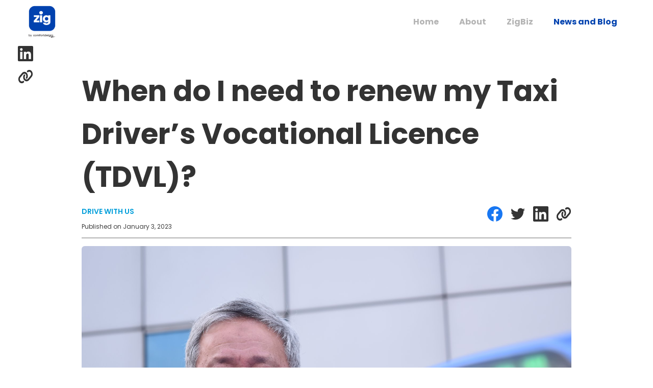

--- FILE ---
content_type: text/html; charset=utf-8
request_url: https://www.zig.live/blog/when-do-i-need-to-renew-my-taxi-driver-vocational-licence-tdvl
body_size: 19387
content:
<!DOCTYPE html><html><head><meta charSet="utf-8"/><meta name="viewport" content="width=device-width"/><title>Zig - Blog - <!-- -->When do I need to renew my Taxi Driver’s Vocational Licence (TDVL)?</title><meta name="title" content="Zig - Blog - When do I need to renew my Taxi Driver’s Vocational Licence (TDVL)?"/><meta name="description" content="Did you know that it is mandatory for cabbies to renew their Taxi Driver’s Vocational Licence (TDVL) every three years, and attend a Taxi Refresher..."/><meta property="og:title" content="Zig - Blog - When do I need to renew my Taxi Driver’s Vocational Licence (TDVL)?"/><meta property="og:description" content="Did you know that it is mandatory for cabbies to renew their Taxi Driver’s Vocational Licence (TDVL) every three years, and attend a Taxi Refresher..."/><meta property="og:image" content="https://www.cdgtaxi.com.sg/wp-content/uploads/2023/01/when-do-i-need-to-renew-my-TDVL.jpg"/><meta property="og:type" content="article"/><meta name="next-head-count" content="9"/><link rel="icon" href="/favicon.ico"/><link rel="preconnect" href="https://fonts.googleapis.com"/><link rel="preconnect" href="https://fonts.gstatic.com" crossorigin="anonymous"/><link rel="preconnect" href="https://fonts.gstatic.com" crossorigin /><link rel="preload" href="/_next/static/css/2b8ee09db6e1bd08.css" as="style"/><link rel="stylesheet" href="/_next/static/css/2b8ee09db6e1bd08.css" data-n-g=""/><link rel="preload" href="/_next/static/css/4e803cd2447aa4a1.css" as="style"/><link rel="stylesheet" href="/_next/static/css/4e803cd2447aa4a1.css" data-n-p=""/><link rel="preload" href="/_next/static/css/5ea60ee4d890c2f9.css" as="style"/><link rel="stylesheet" href="/_next/static/css/5ea60ee4d890c2f9.css" data-n-p=""/><noscript data-n-css=""></noscript><script defer="" nomodule="" src="/_next/static/chunks/polyfills-42372ed130431b0a.js"></script><script src="/_next/static/chunks/webpack-f9e83ed9aaf7be0b.js" defer=""></script><script src="/_next/static/chunks/framework-0f418cf3d140991b.js" defer=""></script><script src="/_next/static/chunks/main-849d2981dd598a13.js" defer=""></script><script src="/_next/static/chunks/pages/_app-67c83f9ce70873a5.js" defer=""></script><script src="/_next/static/chunks/d3a2d874-90fd216eff383ef2.js" defer=""></script><script src="/_next/static/chunks/134-72cb26295b7473e9.js" defer=""></script><script src="/_next/static/chunks/184-8c25b6e10e87b5fa.js" defer=""></script><script src="/_next/static/chunks/899-c92910c43c86e48a.js" defer=""></script><script src="/_next/static/chunks/458-9b44f93a9babcf68.js" defer=""></script><script src="/_next/static/chunks/pages/blog/%5Bid%5D-e01680120f750671.js" defer=""></script><script src="/_next/static/vw9fz0z3XhmwicOX5g7fb/_buildManifest.js" defer=""></script><script src="/_next/static/vw9fz0z3XhmwicOX5g7fb/_ssgManifest.js" defer=""></script><style data-href="https://fonts.googleapis.com/css2?family=Poppins:wght@300;400;500;600;700&display=swap">@font-face{font-family:'Poppins';font-style:normal;font-weight:300;font-display:swap;src:url(https://fonts.gstatic.com/s/poppins/v24/pxiByp8kv8JHgFVrLDz8V1g.woff) format('woff')}@font-face{font-family:'Poppins';font-style:normal;font-weight:400;font-display:swap;src:url(https://fonts.gstatic.com/s/poppins/v24/pxiEyp8kv8JHgFVrFJM.woff) format('woff')}@font-face{font-family:'Poppins';font-style:normal;font-weight:500;font-display:swap;src:url(https://fonts.gstatic.com/s/poppins/v24/pxiByp8kv8JHgFVrLGT9V1g.woff) format('woff')}@font-face{font-family:'Poppins';font-style:normal;font-weight:600;font-display:swap;src:url(https://fonts.gstatic.com/s/poppins/v24/pxiByp8kv8JHgFVrLEj6V1g.woff) format('woff')}@font-face{font-family:'Poppins';font-style:normal;font-weight:700;font-display:swap;src:url(https://fonts.gstatic.com/s/poppins/v24/pxiByp8kv8JHgFVrLCz7V1g.woff) format('woff')}@font-face{font-family:'Poppins';font-style:normal;font-weight:300;font-display:swap;src:url(https://fonts.gstatic.com/s/poppins/v24/pxiByp8kv8JHgFVrLDz8Z11lFd2JQEl8qw.woff2) format('woff2');unicode-range:U+0900-097F,U+1CD0-1CF9,U+200C-200D,U+20A8,U+20B9,U+20F0,U+25CC,U+A830-A839,U+A8E0-A8FF,U+11B00-11B09}@font-face{font-family:'Poppins';font-style:normal;font-weight:300;font-display:swap;src:url(https://fonts.gstatic.com/s/poppins/v24/pxiByp8kv8JHgFVrLDz8Z1JlFd2JQEl8qw.woff2) format('woff2');unicode-range:U+0100-02BA,U+02BD-02C5,U+02C7-02CC,U+02CE-02D7,U+02DD-02FF,U+0304,U+0308,U+0329,U+1D00-1DBF,U+1E00-1E9F,U+1EF2-1EFF,U+2020,U+20A0-20AB,U+20AD-20C0,U+2113,U+2C60-2C7F,U+A720-A7FF}@font-face{font-family:'Poppins';font-style:normal;font-weight:300;font-display:swap;src:url(https://fonts.gstatic.com/s/poppins/v24/pxiByp8kv8JHgFVrLDz8Z1xlFd2JQEk.woff2) format('woff2');unicode-range:U+0000-00FF,U+0131,U+0152-0153,U+02BB-02BC,U+02C6,U+02DA,U+02DC,U+0304,U+0308,U+0329,U+2000-206F,U+20AC,U+2122,U+2191,U+2193,U+2212,U+2215,U+FEFF,U+FFFD}@font-face{font-family:'Poppins';font-style:normal;font-weight:400;font-display:swap;src:url(https://fonts.gstatic.com/s/poppins/v24/pxiEyp8kv8JHgFVrJJbecnFHGPezSQ.woff2) format('woff2');unicode-range:U+0900-097F,U+1CD0-1CF9,U+200C-200D,U+20A8,U+20B9,U+20F0,U+25CC,U+A830-A839,U+A8E0-A8FF,U+11B00-11B09}@font-face{font-family:'Poppins';font-style:normal;font-weight:400;font-display:swap;src:url(https://fonts.gstatic.com/s/poppins/v24/pxiEyp8kv8JHgFVrJJnecnFHGPezSQ.woff2) format('woff2');unicode-range:U+0100-02BA,U+02BD-02C5,U+02C7-02CC,U+02CE-02D7,U+02DD-02FF,U+0304,U+0308,U+0329,U+1D00-1DBF,U+1E00-1E9F,U+1EF2-1EFF,U+2020,U+20A0-20AB,U+20AD-20C0,U+2113,U+2C60-2C7F,U+A720-A7FF}@font-face{font-family:'Poppins';font-style:normal;font-weight:400;font-display:swap;src:url(https://fonts.gstatic.com/s/poppins/v24/pxiEyp8kv8JHgFVrJJfecnFHGPc.woff2) format('woff2');unicode-range:U+0000-00FF,U+0131,U+0152-0153,U+02BB-02BC,U+02C6,U+02DA,U+02DC,U+0304,U+0308,U+0329,U+2000-206F,U+20AC,U+2122,U+2191,U+2193,U+2212,U+2215,U+FEFF,U+FFFD}@font-face{font-family:'Poppins';font-style:normal;font-weight:500;font-display:swap;src:url(https://fonts.gstatic.com/s/poppins/v24/pxiByp8kv8JHgFVrLGT9Z11lFd2JQEl8qw.woff2) format('woff2');unicode-range:U+0900-097F,U+1CD0-1CF9,U+200C-200D,U+20A8,U+20B9,U+20F0,U+25CC,U+A830-A839,U+A8E0-A8FF,U+11B00-11B09}@font-face{font-family:'Poppins';font-style:normal;font-weight:500;font-display:swap;src:url(https://fonts.gstatic.com/s/poppins/v24/pxiByp8kv8JHgFVrLGT9Z1JlFd2JQEl8qw.woff2) format('woff2');unicode-range:U+0100-02BA,U+02BD-02C5,U+02C7-02CC,U+02CE-02D7,U+02DD-02FF,U+0304,U+0308,U+0329,U+1D00-1DBF,U+1E00-1E9F,U+1EF2-1EFF,U+2020,U+20A0-20AB,U+20AD-20C0,U+2113,U+2C60-2C7F,U+A720-A7FF}@font-face{font-family:'Poppins';font-style:normal;font-weight:500;font-display:swap;src:url(https://fonts.gstatic.com/s/poppins/v24/pxiByp8kv8JHgFVrLGT9Z1xlFd2JQEk.woff2) format('woff2');unicode-range:U+0000-00FF,U+0131,U+0152-0153,U+02BB-02BC,U+02C6,U+02DA,U+02DC,U+0304,U+0308,U+0329,U+2000-206F,U+20AC,U+2122,U+2191,U+2193,U+2212,U+2215,U+FEFF,U+FFFD}@font-face{font-family:'Poppins';font-style:normal;font-weight:600;font-display:swap;src:url(https://fonts.gstatic.com/s/poppins/v24/pxiByp8kv8JHgFVrLEj6Z11lFd2JQEl8qw.woff2) format('woff2');unicode-range:U+0900-097F,U+1CD0-1CF9,U+200C-200D,U+20A8,U+20B9,U+20F0,U+25CC,U+A830-A839,U+A8E0-A8FF,U+11B00-11B09}@font-face{font-family:'Poppins';font-style:normal;font-weight:600;font-display:swap;src:url(https://fonts.gstatic.com/s/poppins/v24/pxiByp8kv8JHgFVrLEj6Z1JlFd2JQEl8qw.woff2) format('woff2');unicode-range:U+0100-02BA,U+02BD-02C5,U+02C7-02CC,U+02CE-02D7,U+02DD-02FF,U+0304,U+0308,U+0329,U+1D00-1DBF,U+1E00-1E9F,U+1EF2-1EFF,U+2020,U+20A0-20AB,U+20AD-20C0,U+2113,U+2C60-2C7F,U+A720-A7FF}@font-face{font-family:'Poppins';font-style:normal;font-weight:600;font-display:swap;src:url(https://fonts.gstatic.com/s/poppins/v24/pxiByp8kv8JHgFVrLEj6Z1xlFd2JQEk.woff2) format('woff2');unicode-range:U+0000-00FF,U+0131,U+0152-0153,U+02BB-02BC,U+02C6,U+02DA,U+02DC,U+0304,U+0308,U+0329,U+2000-206F,U+20AC,U+2122,U+2191,U+2193,U+2212,U+2215,U+FEFF,U+FFFD}@font-face{font-family:'Poppins';font-style:normal;font-weight:700;font-display:swap;src:url(https://fonts.gstatic.com/s/poppins/v24/pxiByp8kv8JHgFVrLCz7Z11lFd2JQEl8qw.woff2) format('woff2');unicode-range:U+0900-097F,U+1CD0-1CF9,U+200C-200D,U+20A8,U+20B9,U+20F0,U+25CC,U+A830-A839,U+A8E0-A8FF,U+11B00-11B09}@font-face{font-family:'Poppins';font-style:normal;font-weight:700;font-display:swap;src:url(https://fonts.gstatic.com/s/poppins/v24/pxiByp8kv8JHgFVrLCz7Z1JlFd2JQEl8qw.woff2) format('woff2');unicode-range:U+0100-02BA,U+02BD-02C5,U+02C7-02CC,U+02CE-02D7,U+02DD-02FF,U+0304,U+0308,U+0329,U+1D00-1DBF,U+1E00-1E9F,U+1EF2-1EFF,U+2020,U+20A0-20AB,U+20AD-20C0,U+2113,U+2C60-2C7F,U+A720-A7FF}@font-face{font-family:'Poppins';font-style:normal;font-weight:700;font-display:swap;src:url(https://fonts.gstatic.com/s/poppins/v24/pxiByp8kv8JHgFVrLCz7Z1xlFd2JQEk.woff2) format('woff2');unicode-range:U+0000-00FF,U+0131,U+0152-0153,U+02BB-02BC,U+02C6,U+02DA,U+02DC,U+0304,U+0308,U+0329,U+2000-206F,U+20AC,U+2122,U+2191,U+2193,U+2212,U+2215,U+FEFF,U+FFFD}</style></head><body><div id="__next"><div><div class="Header_header__072v2"><ul><li class="Header_logolink__0iAVH"><a href="/"><a class="ZigLogo_logo__vpXRr"><div class="ZigLogo_logoicon__YoOFS"><img alt="Zig Logo" loading="lazy" width="65" height="65" decoding="async" data-nimg="1" style="color:transparent" src="/Zig_Logo.png"/></div></a></a></li></ul><div class="Header_mobileMenuButton__QRUW9 "><div class="Header_mobileMenuIcon__CEtRY"></div></div><div class="Header_mobileMenu__B5eYP "><div class="Header_mobileMenuContainer__zBMu9"><ul class="Header_menulinks__ii4yt"><li class="Header_menuHome__D5HX3 "><a href="/">Home</a></li><li class="Header_menuAbout__d97WG "><a href="/about">About</a></li><li class="Header_menuZigBiz__C_2vX Header_hasChildren__pkzO_  "><a href="/zigbiz">ZigBiz</a><div class="Header_dropdownMenu__3j0Wg"><svg width="16" height="16" viewBox="0 0 32 32" class="Header_arrowDown__cgMms" color="#0142AF"><g fill="currentColor"><path d="M15.9989 24C15.3734 24 14.7477 23.7582 14.271 23.2746L2.04944 10.8936C1.09463 9.92634 1.09463 8.35938 2.04944 7.39211C3.00425 6.42485 4.55105 6.42485 5.50586 7.39211L15.9989 18.0262L26.4941 7.39405C27.449 6.42679 28.9957 6.42679 29.9506 7.39405C30.9054 8.36131 30.9054 9.92827 29.9506 10.8955L17.729 23.2765C17.2516 23.7601 16.6252 24 15.9989 24Z"></path></g></svg><svg width="16" height="16" viewBox="0 0 32 32" class="Header_arrowUp__xyoti" color="#0142AF"><g fill="currentColor"><path d="M16.0011 6.66667C16.6266 6.66667 17.2523 6.90849 17.729 7.39212L29.9506 19.7731C30.9054 20.7403 30.9054 22.3073 29.9506 23.2746C28.9957 24.2418 27.4489 24.2418 26.4941 23.2746L16.0011 12.6405L5.50586 23.2726C4.55104 24.2399 3.00425 24.2399 2.04944 23.2726C1.09463 22.3054 1.09463 20.7384 2.04944 19.7711L14.271 7.39018C14.7484 6.90655 15.3748 6.66667 16.0011 6.66667Z"></path></g></svg></div><div class="Header_zigbizLinksContainer__Qgg3q"><ul class="Header_menulinks__ii4yt"><li class=""><a href="/zigbiz#Overview">Overview</a></li><li class=""><a href="/zigbiz#Private%20Bus%20Chartering">Private Bus Chartering</a></li><li class=""><a href="/zigbiz#Cabcharge">Cabcharge</a></li></ul></div></li><li class="Header_menuBlog__45cpk Header_active__3IUjt"><a href="/blog">News and Blog</a></li></ul><div class="Header_downloadAppContainer__SPYNi"><div class="c-NsOEZ c-NsOEZ-iPJLV-css"><div><a href="https://comfortdelgro.onelink.me/1fTR/hqri4ey9" target="_blank" rel="noreferrer" class="styles_headerdownloadbtn__JaUIH"><img alt="App Store" loading="lazy" decoding="async" data-nimg="fill" style="position:absolute;height:100%;width:100%;left:0;top:0;right:0;bottom:0;object-fit:contain;color:transparent" src="/appstore@2x.png"/></a></div><div><a href="https://comfortdelgro.onelink.me/1fTR/hqri4ey9" target="_blank" rel="noreferrer" class="styles_headerdownloadbtn__JaUIH"><img alt="Play Store" loading="lazy" decoding="async" data-nimg="fill" style="position:absolute;height:100%;width:100%;left:0;top:0;right:0;bottom:0;object-fit:contain;color:transparent" src="/googleplay@2x.png"/></a></div></div></div></div></div></div><div class="Page_container__4TqKj"><main class="Page_blogContainer__HD_pm blog-container"><div class="BlogArticle_row__iCMli"><div class="BlogArticle_rowInner___rBE_"><h1>When do I need to renew my Taxi Driver’s Vocational Licence (TDVL)?</h1><div class="Page_tileText__E9t29 Page_articleInformation__OPC7X"><div class="BlogArticle_inforow__zDWGa"><div class="BlogArticle_infocol__J_Gyd"><div class="Page_cat__X_NWM"><a href="/blog/category/drive-with-us">Drive With Us</a></div><p class="Page_date__fO8jQ">Published on <!-- -->January 3, 2023</p></div><div class="BlogArticle_infocol__J_Gyd"><div class="BlogArticle_shareContainer__Yy4HK"><svg width="30" height="30" viewBox="0 0 24 24" color="#333333"><g clip-path="url(#clip0_10530_97417)"><path d="M24 12C24 5.37258 18.6274 0 12 0C5.37258 0 0 5.37258 0 12C0 17.9895 4.3882 22.954 10.125 23.8542V15.4688H7.07812V12H10.125V9.35625C10.125 6.34875 11.9166 4.6875 14.6576 4.6875C15.9701 4.6875 17.3438 4.92188 17.3438 4.92188V7.875H15.8306C14.34 7.875 13.875 8.80008 13.875 9.75V12H17.2031L16.6711 15.4688H13.875V23.8542C19.6118 22.954 24 17.9895 24 12Z" fill="#1877F2"></path><path d="M16.6711 15.4688L17.2031 12H13.875V9.75C13.875 8.80102 14.34 7.875 15.8306 7.875H17.3438V4.92188C17.3438 4.92188 15.9705 4.6875 14.6576 4.6875C11.9166 4.6875 10.125 6.34875 10.125 9.35625V12H7.07812V15.4688H10.125V23.8542C11.3674 24.0486 12.6326 24.0486 13.875 23.8542V15.4688H16.6711Z" fill="white"></path></g><defs><clipPath id="clip0_10530_97417"><rect width="24" height="24" fill="white"></rect></clipPath></defs></svg><svg width="30" height="30" viewBox="0 0 32 32" color="#333333"><g fill="currentColor"><path d="M30.9985 6.84906C29.8749 7.33808 28.6834 7.65924 27.4634 7.80191C28.7493 7.04518 29.7118 5.85424 30.1714 4.45101C28.9646 5.15768 27.6415 5.65293 26.2625 5.92083C25.3362 4.94565 24.1084 4.29891 22.7699 4.08114C21.4315 3.86338 20.0575 4.0868 18.8615 4.71667C17.6654 5.34654 16.7144 6.34756 16.1562 7.56412C15.598 8.78068 15.4639 10.1446 15.7748 11.4439C13.3275 11.3232 10.9333 10.6974 8.74767 9.6072C6.56207 8.51699 4.63392 6.9867 3.0884 5.11569C2.54134 6.04023 2.25386 7.09122 2.2554 8.16104C2.2554 10.2608 3.34154 12.1158 4.99284 13.2019C4.01561 13.1716 3.0599 12.9119 2.20536 12.4445V12.5198C2.20565 13.9182 2.69746 15.2735 3.5974 16.3559C4.49734 17.4383 5.75002 18.1811 7.14305 18.4585C6.23589 18.7004 5.28469 18.736 4.36146 18.5627C4.75422 19.7664 5.51973 20.8192 6.55081 21.5735C7.58189 22.3278 8.82692 22.746 10.1116 22.7695C8.83479 23.7561 7.37291 24.4854 5.80948 24.9158C4.24605 25.3462 2.61175 25.4691 1 25.2776C3.81353 27.0579 7.08874 28.0031 10.4339 28C21.756 28 27.9476 18.7713 27.9476 10.7676C27.9476 10.507 27.9402 10.2434 27.9285 9.98564C29.1336 9.12861 30.1738 8.06694 31 6.85051L30.9985 6.84906Z"></path></g></svg><svg width="30" height="30" viewBox="0 0 32 32" color="#333333"><g fill="currentColor"><path d="M29.7143 0H2.27857C1.02143 0 0 1.03571 0 2.30714V29.6929C0 30.9643 1.02143 32 2.27857 32H29.7143C30.9714 32 32 30.9643 32 29.6929V2.30714C32 1.03571 30.9714 0 29.7143 0ZM9.67143 27.4286H4.92857V12.1571H9.67857V27.4286H9.67143ZM7.3 10.0714C5.77857 10.0714 4.55 8.83571 4.55 7.32143C4.55 5.80714 5.77857 4.57143 7.3 4.57143C8.81429 4.57143 10.05 5.80714 10.05 7.32143C10.05 8.84286 8.82143 10.0714 7.3 10.0714ZM27.45 27.4286H22.7071V20C22.7071 18.2286 22.6714 15.95 20.2429 15.95C17.7714 15.95 17.3929 17.8786 17.3929 19.8714V27.4286H12.65V12.1571H17.2V14.2429H17.2643C17.9 13.0429 19.45 11.7786 21.7571 11.7786C26.5571 11.7786 27.45 14.9429 27.45 19.0571V27.4286Z"></path></g></svg><svg width="30" height="30" viewBox="0 0 32 32" color="#333333"><g fill="currentColor"><path d="M8.67686 8.56287C11.437 5.25283 16.024 5.25283 18.7841 8.56287C21.2663 11.5401 21.6336 16.2857 19.5933 19.7095L19.5387 19.8047C19.0274 20.6562 18.0345 20.8587 17.3246 20.2454C16.6098 19.6321 16.441 18.4412 16.9523 17.5897L17.0069 17.4944C18.1437 15.5831 17.965 12.9691 16.58 11.3078C15.0212 9.43817 12.4845 9.43817 10.9207 11.3078L5.35079 17.9946C3.78654 19.8167 3.78654 22.907 5.35079 24.7826C6.73086 26.4439 8.91514 26.6582 10.5037 25.2947L10.5831 25.1756C11.298 24.6159 12.2909 24.8124 12.7972 25.6698C13.3085 26.5272 13.1447 27.7181 12.4299 28.3314L12.3504 28.3969C9.45128 30.8442 5.58411 30.4512 3.10246 27.4799C0.29918 24.1157 0.29918 18.6615 3.10246 15.3032L8.67686 8.56287ZM23.3215 23.3833C20.5167 26.7476 15.9744 26.7476 13.1695 23.3833C10.6874 20.4061 10.3647 15.7141 12.405 12.2903L12.4596 12.195C12.9263 11.3436 13.9191 11.1411 14.6737 11.7544C15.3886 12.3141 15.5574 13.505 15.046 14.4101L14.9914 14.5053C13.8546 16.3631 14.0333 19.0307 15.4184 20.6919C16.9771 22.5616 19.5139 22.5616 21.0776 20.6919L26.6476 14.0052C28.2113 12.1295 28.2113 9.03922 26.6476 7.21718C25.2675 5.55769 23.0832 5.34095 21.4946 6.7051L21.4152 6.7706C20.7004 7.3839 19.7075 7.13382 19.2011 6.32879C18.6898 5.47255 18.8536 4.28226 19.5685 3.67075L19.6479 3.60406C22.5024 1.15746 26.4142 1.54563 28.8964 4.52223C31.7012 7.88407 31.7012 13.3383 28.8964 16.6966L23.3215 23.3833Z"></path></g></svg><div class="BlogArticle_linktip__Kgcm0 "><svg width="20" height="20" viewBox="0 0 32 33" color="#107C10"><g fill="currentColor"><path d="M2 16.5C2 8.76719 8.26719 2.5 16 2.5C23.7328 2.5 30 8.76719 30 16.5C30 24.2328 23.7328 30.5 16 30.5C8.26719 30.5 2 24.2328 2 16.5ZM22.3328 14.0828C22.9289 13.4867 22.9289 12.5133 22.3328 11.9172C21.7367 11.3211 20.7633 11.3211 20.1672 11.9172L14.25 17.8344L11.8328 15.4172C11.2367 14.8211 10.2633 14.8211 9.66719 15.4172C9.07109 16.0133 9.07109 16.9867 9.66719 17.5828L13.1672 21.0828C13.7633 21.6789 14.7367 21.6789 15.3328 21.0828L22.3328 14.0828Z"></path></g></svg> <!-- -->Link copied!</div></div></div></div></div><div class="BlogArticle_article____hQN article"><div class="BlogArticle_featuredimage__9r_MP"><img alt="" loading="lazy" width="1840" height="1228" decoding="async" data-nimg="1" style="color:transparent" src="https://www.cdgtaxi.com.sg/wp-content/uploads/2023/01/when-do-i-need-to-renew-my-TDVL.jpg"/></div><div class="BlogArticle_article____hQN">
<p>Did you know that it is mandatory for cabbies to renew their Taxi Driver’s Vocational Licence (TDVL) every three years, and attend a Taxi Refresher Course once every six years?</p>



<p>When your TDVL is due to be renewed, the Land Transport Authority (LTA) will send you a renewal notice. If you did not receive it, log in to the <a href="https://licence1.business.gov.sg/feportal/web/frontier/home" class="rank-math-link" target="_blank" rel="noopener">GoBusiness Licensing portal</a> to check your renewal status. Otherwise, you may also check your TDVL status under <a href="https://onemotoring.lta.gov.sg/content/onemotoring/home/driving/vocational_licence/vocational_licence_renewal.html#VL_Status" class="rank-math-link" target="_blank" rel="noopener">One Monitoring</a>.</p>



<p><strong>I received a renewal notice, what should I do?</strong></p>



<p>Whether you are aspiring to be a cabby or are an existing cabby with us, read our easy guide below on how you can get your TDVL renewed. But first, you must ensure that you have met regulatory requirements stated in the renewal notice.</p>



<p><strong>1. Medical check-up</strong></p>



<p>Cabbies aged 50 and above are required to go for a medical check-up (without x-ray) before the renewal of your TVDL.</p>



<div class="wp-block-group is-layout-flow wp-block-group-is-layout-flow">
<div class="wp-block-columns is-layout-flex wp-container-core-columns-is-layout-9d6595d7 wp-block-columns-is-layout-flex">
<div class="wp-block-column is-layout-flow wp-block-column-is-layout-flow" style="flex-basis:100%">
<div class="wp-block-columns is-layout-flex wp-container-core-columns-is-layout-9d6595d7 wp-block-columns-is-layout-flex">
<div class="wp-block-column is-layout-flow wp-block-column-is-layout-flow" style="flex-basis:100%">
<div class="wp-block-group is-layout-flow wp-block-group-is-layout-flow">
<figure class="wp-block-table is-style-regular"><table><tbody><tr><td><strong>Age range                                                                                                                                                                                                   </strong></td><td><strong>What to do</strong></td><td><strong>Medical check-up needed</strong>                                                                                                                                                                                           </td></tr><tr><td>Cabbies aged 50 to 64<br>years old                                                                       </td><td>Simply get your <a href="https://onemotoring.lta.gov.sg/content/dam/onemotoring/Forms/VL_Medical_Form.pdf" class="rank-math-link" target="_blank" rel="noopener">LTA Medical Examination Form</a> filled up at any Singapore-registered clinic or SATA Diagnostic Centre.</td><td>Every two years</td></tr><tr><td>Cabbies turning 65, 68,<br>71, 66, 67, 69 and 72<br>years old</td><td>Simply get your <a href="https://onemotoring.lta.gov.sg/content/dam/onemotoring/Forms/VL_Medical_Form.pdf" class="rank-math-link" target="_blank" rel="noopener">LTA Medical Examination Form</a> filled up at any Singapore-registered clinic or SATA Diagnostic Centre.</td><td>Every year</td></tr><tr><td>Cabbies turning 70, 73<br>and 74 years old</td><td>Simply get your <a href="https://onemotoring.lta.gov.sg/content/dam/onemotoring/Forms/Assessmt_Fitness_70yrs.pdf" class="rank-math-link" target="_blank" rel="noopener">LTA Assessment on Fitness to Drive Report</a> filled up by a general practitioner (pink colour medical form).<br><br>Next, get your on-road assessment done at any driving centre, such as the <a href="https://www.cdc.com.sg/" class="rank-math-link" target="_blank" rel="noopener">ComfortDelGro Driving Centre</a>.<br><br>Once you have obtained a “pass”, they will sign on your <a href="https://onemotoring.lta.gov.sg/content/dam/onemotoring/Forms/Assessmt_Fitness_70yrs.pdf" class="rank-math-link" target="_blank" rel="noopener">LTA Assessment on Fitness to Drive Report</a> and provide you with a completed On-Road Assessment Checklist.</td><td>Every year</td></tr></tbody></table></figure>
</div>
</div>
</div>



<p>For more information on how to submit your medical check-up forms, visit <a href="https://onemotoring.lta.gov.sg/content/onemotoring/home/driving/vocational_licence/vocational_licence_renewal.html" class="rank-math-link" target="_blank" rel="noopener">here</a>. </p>



<p><strong>2. Attend Taxi Refresher Course</strong></p>



<p>Drivers are required to take a refresher course once every six years. You will receive a renewal notice from the LTA on whether you’ll be taking a three-hour or five-hour course, depending on your driving records.</p>



<p>To sign up for the refresher course, visit our website (<a href="https://www.cdgtaxi.com.sg/" class="rank-math-link">www.cdgtaxi.com.sg</a>), click on “Train With Us” and scroll down to “<a href="https://www.cdgtaxi.com.sg/vocational-licence-courses/" class="rank-math-link">Taxi Refresher Course</a>”.</p>



<p>If you require assistance with your registration, you may drop by Level 1 of our CityCab building which is located at 600 Sin Ming Avenue, Singapore 575733 for help. Make sure to bring a copy of your LTA renewal notice for registration.</p>



<p>For enquiries, you may email to <a href="/cdn-cgi/l/email-protection#067274676f686f68614665626172677e6f2865696b287561" class="rank-math-link"><span class="__cf_email__" data-cfemail="fb8f899a929592959cbb989f9c8f9a8392d5989496d5889c">[email&#160;protected]</span></a> or call 6550 8681.</p>



<p><em>Note: SkillsFuture credits can be used to offset course fees.</em></p>



<p><strong>3. Fulfil your MediSave contributions</strong></p>



<p>In order toto renew your TDVL, you must fulfil your <a href="https://www.cpf.gov.sg/member" class="rank-math-link" target="_blank" rel="noopener">MediSave contributions</a>. You also have to make sure that you do not have any outstanding MediSave <a href="https://www.cpf.gov.sg/eSvc/Web/Schemes/EnquiryOnOutstandingMedisaveLiability/SubmitEnquiryOnOutstandingMedisaveLiability" class="rank-math-link" target="_blank" rel="noopener">liabilities</a>.</p>



<p>For enquiries, you may seek assistance from CPF through these <a href="https://www.cpf.gov.sg/appt/oas/service" class="rank-math-link" target="_blank" rel="noopener">channels</a>.</p>



<p><strong>Renew Your TDVL</strong></p>



<p>Once you’ve met all necessary requirements stated in your renewal notice, you can proceed to renew your licence.</p>
</div>
</div>
</div>



<figure class="wp-block-table"><table><tbody><tr><td class="has-text-align-left" data-align="left"><strong>TDVL expiry period                                                                          </strong>                                                                                                                             </td><td><strong>Where to renew TDVL</strong></td></tr><tr><td class="has-text-align-left" data-align="left">Before the expiry date or<br>less than six months more<br>to go</td><td>You may renew your licence online via the <a href="https://licence1.business.gov.sg/feportal/web/frontier/home" class="rank-math-link" target="_blank" rel="noopener">GoBusiness Licensing portal</a>. <br><br>If you are unable to renew online, <a href="https://www.lta-eappointment.sg/#/" class="rank-math-link" target="_blank" rel="noopener">make an appointment</a> to visit the LTA Customer Service Centre at 10 Sin Ming Drive S575701.</td></tr><tr><td class="has-text-align-left" data-align="left">Expired for more than six<br>months, but less than three<br>years</td><td>You need to submit a late renewal application online via the <a href="https://licence1.business.gov.sg/feportal/web/frontier/home" class="rank-math-link" target="_blank" rel="noopener">GoBusiness Licensing portal</a>. <br><br>If you are unable to submit online, please <a href="https://www.lta-eappointment.sg/#/" class="rank-math-link" target="_blank" rel="noopener">make an appointment</a> to visit the LTA Customer Service Centre at 10 Sin Ming Drive S575701. Wait for your late renewal application to be approved. A late renewal letter will be sent to inform you of the requirements to fulfil.</td></tr><tr><td class="has-text-align-left" data-align="left">Expired for more than<br>three years</td><td>GoBusiness Licensing Portal (<a href="https://onemotoring.lta.gov.sg/content/dam/onemotoring/Driving/pdf/VocationalLicence/Apply%20for%20Vocational%20Licence%20and%20Check%20Application%20Status_20210716.pdf" class="rank-math-link" target="_blank" rel="noopener">To re-apply for TDVL</a>)</td></tr></tbody></table></figure>



<p><em><strong>Thinking of joining us a cabby? Find out more about how perks here: </strong><a href="https://www.cdgtaxi.com.sg/drive-with-us/" class="rank-math-link">https://www.cdgtaxi.com.sg/drive-with-us/</a></em></p>



<p><em><strong>Don’t have your Taxi Driver’s Vocational Licence yet? Train with us: </strong><a href="https://www.cdgtaxi.com.sg/vocational-licence-courses/" class="rank-math-link">https://www.cdgtaxi.com.sg/vocational-licence-courses/</a></em></p>
</div></div><div class="BlogArticle_tagrow__na4ua"><div class="BlogArticle_tag__nnqvf"><a href="/blog/tag/comfortdelgro-taxi">ComfortDelGro Taxi</a><a href="/blog/tag/taxi-driver">taxi driver</a><a href="/blog/tag/taxi-drivers-vocational-licence">Taxi Driver&#x27;s Vocational Licence</a><a href="/blog/tag/tdvl">TDVL</a></div></div></div></div></main><div class="Page_relatedPostsContainer__woFIK"><div class="BlogList_section__y8MEG"><div class="BlogList_sectionInner___hMye"><h2>Related stories</h2><div class="BlogList_tilesContainer__no_lH"><div class="BlogItem_tile__KRh5H"><div class="BlogItem_image__jhskw"><a href="/blog/hello-punggol-meet-zig-driverless-our-autonomous-shuttle"></a></div><div class="BlogItem_tileText__mE_Kp"><div class="BlogItem_cat__It2nY"><a href="/blog/category/drive-with-us">Drive With Us</a></div><a href="/blog/hello-punggol-meet-zig-driverless-our-autonomous-shuttle"><h3>Hello, Punggol! Meet Zig Driverless, our autonomous shuttle</h3></a><p class="BlogItem_date__6Db2K">September 21, 2025</p></div></div><div class="BlogItem_tile__KRh5H"><div class="BlogItem_image__jhskw"><a href="/blog/five-fun-facts-about-being-a-taxi-driver"><img alt="Five Fun Facts About Being A Taxi Driver" loading="lazy" width="1965" height="1310" decoding="async" data-nimg="1" style="color:transparent;max-width:100%;height:auto" src="https://www.cdgtaxi.com.sg/wp-content/uploads/2023/11/IMG_0187-1.jpeg"/></a></div><div class="BlogItem_tileText__mE_Kp"><div class="BlogItem_cat__It2nY"><a href="/blog/category/drive-with-us">Drive With Us</a></div><a href="/blog/five-fun-facts-about-being-a-taxi-driver"><h3>Five Fun Facts About Being A Taxi Driver</h3></a><p class="BlogItem_date__6Db2K">January 27, 2025</p></div></div><div class="BlogItem_tile__KRh5H"><div class="BlogItem_image__jhskw"><a href="/blog/five-common-misperceptions-about-taxi-driving-in-singapore"><img alt="Five common misperceptions about taxi driving in Singapore" loading="lazy" width="1965" height="1310" decoding="async" data-nimg="1" style="color:transparent;max-width:100%;height:auto" src="https://www.cdgtaxi.com.sg/wp-content/uploads/2023/11/IMG_0204.jpeg"/></a></div><div class="BlogItem_tileText__mE_Kp"><div class="BlogItem_cat__It2nY"><a href="/blog/category/drive-with-us">Drive With Us</a></div><a href="/blog/five-common-misperceptions-about-taxi-driving-in-singapore"><h3>Five common misperceptions about taxi driving in Singapore</h3></a><p class="BlogItem_date__6Db2K">January 27, 2025</p></div></div></div><a href="/blog" class="BlogList_readButton__JdocL">Read more</a></div></div></div></div><div class="BlogArticle_floatingShare__4q_aW" style="top:0"><div class="BlogArticle_shareContainer__Yy4HK"><svg width="30" height="30" viewBox="0 0 24 24" color="#333333"><g clip-path="url(#clip0_10530_97417)"><path d="M24 12C24 5.37258 18.6274 0 12 0C5.37258 0 0 5.37258 0 12C0 17.9895 4.3882 22.954 10.125 23.8542V15.4688H7.07812V12H10.125V9.35625C10.125 6.34875 11.9166 4.6875 14.6576 4.6875C15.9701 4.6875 17.3438 4.92188 17.3438 4.92188V7.875H15.8306C14.34 7.875 13.875 8.80008 13.875 9.75V12H17.2031L16.6711 15.4688H13.875V23.8542C19.6118 22.954 24 17.9895 24 12Z" fill="#1877F2"></path><path d="M16.6711 15.4688L17.2031 12H13.875V9.75C13.875 8.80102 14.34 7.875 15.8306 7.875H17.3438V4.92188C17.3438 4.92188 15.9705 4.6875 14.6576 4.6875C11.9166 4.6875 10.125 6.34875 10.125 9.35625V12H7.07812V15.4688H10.125V23.8542C11.3674 24.0486 12.6326 24.0486 13.875 23.8542V15.4688H16.6711Z" fill="white"></path></g><defs><clipPath id="clip0_10530_97417"><rect width="24" height="24" fill="white"></rect></clipPath></defs></svg><svg width="30" height="30" viewBox="0 0 32 32" color="#333333"><g fill="currentColor"><path d="M30.9985 6.84906C29.8749 7.33808 28.6834 7.65924 27.4634 7.80191C28.7493 7.04518 29.7118 5.85424 30.1714 4.45101C28.9646 5.15768 27.6415 5.65293 26.2625 5.92083C25.3362 4.94565 24.1084 4.29891 22.7699 4.08114C21.4315 3.86338 20.0575 4.0868 18.8615 4.71667C17.6654 5.34654 16.7144 6.34756 16.1562 7.56412C15.598 8.78068 15.4639 10.1446 15.7748 11.4439C13.3275 11.3232 10.9333 10.6974 8.74767 9.6072C6.56207 8.51699 4.63392 6.9867 3.0884 5.11569C2.54134 6.04023 2.25386 7.09122 2.2554 8.16104C2.2554 10.2608 3.34154 12.1158 4.99284 13.2019C4.01561 13.1716 3.0599 12.9119 2.20536 12.4445V12.5198C2.20565 13.9182 2.69746 15.2735 3.5974 16.3559C4.49734 17.4383 5.75002 18.1811 7.14305 18.4585C6.23589 18.7004 5.28469 18.736 4.36146 18.5627C4.75422 19.7664 5.51973 20.8192 6.55081 21.5735C7.58189 22.3278 8.82692 22.746 10.1116 22.7695C8.83479 23.7561 7.37291 24.4854 5.80948 24.9158C4.24605 25.3462 2.61175 25.4691 1 25.2776C3.81353 27.0579 7.08874 28.0031 10.4339 28C21.756 28 27.9476 18.7713 27.9476 10.7676C27.9476 10.507 27.9402 10.2434 27.9285 9.98564C29.1336 9.12861 30.1738 8.06694 31 6.85051L30.9985 6.84906Z"></path></g></svg><svg width="30" height="30" viewBox="0 0 32 32" color="#333333"><g fill="currentColor"><path d="M29.7143 0H2.27857C1.02143 0 0 1.03571 0 2.30714V29.6929C0 30.9643 1.02143 32 2.27857 32H29.7143C30.9714 32 32 30.9643 32 29.6929V2.30714C32 1.03571 30.9714 0 29.7143 0ZM9.67143 27.4286H4.92857V12.1571H9.67857V27.4286H9.67143ZM7.3 10.0714C5.77857 10.0714 4.55 8.83571 4.55 7.32143C4.55 5.80714 5.77857 4.57143 7.3 4.57143C8.81429 4.57143 10.05 5.80714 10.05 7.32143C10.05 8.84286 8.82143 10.0714 7.3 10.0714ZM27.45 27.4286H22.7071V20C22.7071 18.2286 22.6714 15.95 20.2429 15.95C17.7714 15.95 17.3929 17.8786 17.3929 19.8714V27.4286H12.65V12.1571H17.2V14.2429H17.2643C17.9 13.0429 19.45 11.7786 21.7571 11.7786C26.5571 11.7786 27.45 14.9429 27.45 19.0571V27.4286Z"></path></g></svg><svg width="30" height="30" viewBox="0 0 32 32" color="#333333"><g fill="currentColor"><path d="M8.67686 8.56287C11.437 5.25283 16.024 5.25283 18.7841 8.56287C21.2663 11.5401 21.6336 16.2857 19.5933 19.7095L19.5387 19.8047C19.0274 20.6562 18.0345 20.8587 17.3246 20.2454C16.6098 19.6321 16.441 18.4412 16.9523 17.5897L17.0069 17.4944C18.1437 15.5831 17.965 12.9691 16.58 11.3078C15.0212 9.43817 12.4845 9.43817 10.9207 11.3078L5.35079 17.9946C3.78654 19.8167 3.78654 22.907 5.35079 24.7826C6.73086 26.4439 8.91514 26.6582 10.5037 25.2947L10.5831 25.1756C11.298 24.6159 12.2909 24.8124 12.7972 25.6698C13.3085 26.5272 13.1447 27.7181 12.4299 28.3314L12.3504 28.3969C9.45128 30.8442 5.58411 30.4512 3.10246 27.4799C0.29918 24.1157 0.29918 18.6615 3.10246 15.3032L8.67686 8.56287ZM23.3215 23.3833C20.5167 26.7476 15.9744 26.7476 13.1695 23.3833C10.6874 20.4061 10.3647 15.7141 12.405 12.2903L12.4596 12.195C12.9263 11.3436 13.9191 11.1411 14.6737 11.7544C15.3886 12.3141 15.5574 13.505 15.046 14.4101L14.9914 14.5053C13.8546 16.3631 14.0333 19.0307 15.4184 20.6919C16.9771 22.5616 19.5139 22.5616 21.0776 20.6919L26.6476 14.0052C28.2113 12.1295 28.2113 9.03922 26.6476 7.21718C25.2675 5.55769 23.0832 5.34095 21.4946 6.7051L21.4152 6.7706C20.7004 7.3839 19.7075 7.13382 19.2011 6.32879C18.6898 5.47255 18.8536 4.28226 19.5685 3.67075L19.6479 3.60406C22.5024 1.15746 26.4142 1.54563 28.8964 4.52223C31.7012 7.88407 31.7012 13.3383 28.8964 16.6966L23.3215 23.3833Z"></path></g></svg><div class="BlogArticle_linktip__Kgcm0 "><svg width="20" height="20" viewBox="0 0 32 33" color="#107C10"><g fill="currentColor"><path d="M2 16.5C2 8.76719 8.26719 2.5 16 2.5C23.7328 2.5 30 8.76719 30 16.5C30 24.2328 23.7328 30.5 16 30.5C8.26719 30.5 2 24.2328 2 16.5ZM22.3328 14.0828C22.9289 13.4867 22.9289 12.5133 22.3328 11.9172C21.7367 11.3211 20.7633 11.3211 20.1672 11.9172L14.25 17.8344L11.8328 15.4172C11.2367 14.8211 10.2633 14.8211 9.66719 15.4172C9.07109 16.0133 9.07109 16.9867 9.66719 17.5828L13.1672 21.0828C13.7633 21.6789 14.7367 21.6789 15.3328 21.0828L22.3328 14.0828Z"></path></g></svg> <span>Link copied!</span></div></div></div><div class="c-hvgcXY c-hvgcXY-dDGdgw-color-white c-hvgcXY-iiyoaeS-css Footer_footer__yl3k1"><div class="c-beuLrG c-beuLrG-iPJLV-css Footer_footerSpace__AoD7M"><a href="/"><a class="ZigLogo_logo__vpXRr"><div class="ZigLogo_logoicon__YoOFS"><img alt="Zig Logo" loading="lazy" width="64" height="64" decoding="async" data-nimg="1" style="color:transparent" src="/zig_word.png"/></div></a></a></div><div class="c-cbhFEA c-cbhFEA-iPJLV-css"><div><div class="c-fahGAE c-fahGAE-iPJLV-css"><div><a href="https://www.facebook.com/ComfortDelGroTaxi" target="_blank" rel="noreferrer"><img alt="Facebook" loading="lazy" width="24" height="24" decoding="async" data-nimg="1" style="color:transparent" src="/Facebook.png"/></a></div><div><a href="https://twitter.com/cdgtaxi_sg" target="_blank" rel="noreferrer"><img alt="Twitter" loading="lazy" width="24" height="24" decoding="async" data-nimg="1" style="color:transparent" src="/Twitter.png"/></a></div><div><a href="https://www.instagram.com/cdgtaxi" target="_blank" rel="noreferrer"><img alt="Instagram" loading="lazy" width="24" height="24" decoding="async" data-nimg="1" style="color:transparent" src="/Instagram.png"/></a></div><div><a href="https://t.me/ComfortDelGroTaxi" target="_blank" rel="noreferrer"><img alt="Telegram" loading="lazy" width="24" height="24" decoding="async" data-nimg="1" style="color:transparent" src="/telegram.png"/></a></div></div><div class="Footer_addressInfo__GISUm"><p>383 Sin Ming Dr, <br/>Singapore 575717</p></div></div><div class="c-NsOEZ c-NsOEZ-iPJLV-css"><div><a href="https://comfortdelgro.onelink.me/1fTR/hqri4ey9" target="_blank" rel="noreferrer" class="styles_headerdownloadbtn__JaUIH"><img alt="App Store" loading="lazy" decoding="async" data-nimg="fill" style="position:absolute;height:100%;width:100%;left:0;top:0;right:0;bottom:0;object-fit:contain;color:transparent" src="/appstore@2x.png"/></a></div><div><a href="https://comfortdelgro.onelink.me/1fTR/hqri4ey9" target="_blank" rel="noreferrer" class="styles_headerdownloadbtn__JaUIH"><img alt="Play Store" loading="lazy" decoding="async" data-nimg="fill" style="position:absolute;height:100%;width:100%;left:0;top:0;right:0;bottom:0;object-fit:contain;color:transparent" src="/googleplay@2x.png"/></a></div></div></div><div class="Footer_footerRow__TiRR4"><div class="Footer_footerCol__MP8dC"><div class="Footer_contactInfo__3mDun"><ul class="Footer_contact__oICuX"><li><a href="tel:+6565524525" target="_self" rel="noreferrer" class="link"><div class="ListIconButton_icon__bcYuJ"><img alt="icon" loading="lazy" width="18" height="18" decoding="async" data-nimg="1" style="color:transparent" src="/Call.png"/></div><div class="ListIconButton_label__C2OSI ">+65 6552 4525</div></a></li></ul></div></div></div><div class="c-iFbEAD c-iFbEAD-iinuNuv-css"><div class="Footer_footerCol__MP8dC Footer_footerColCopyright__dBXP0"><div class="Footer_copy__e0tfj">© 2024 ComfortDelGroTaxi. All rights reserved.</div></div><div class="Footer_footerCol__MP8dC Footer_footerColTnC__kbvCY"><ul class="Footer_menu__sMVma"><li><a href="https://www.cdgtaxi.com.sg/privacy-policy/" target="_blank" rel="noreferrer" class="link"><div class="ListIconButton_label__C2OSI ">Privacy</div></a></li><li><a href="/terms" target="_self" rel="noreferrer" class="link"><div class="ListIconButton_label__C2OSI ">Terms &amp; Conditions</div></a></li></ul></div></div></div></div></div><div id="modal-root"></div><script data-cfasync="false" src="/cdn-cgi/scripts/5c5dd728/cloudflare-static/email-decode.min.js"></script><script id="__NEXT_DATA__" type="application/json">{"props":{"pageProps":{"preview":false,"blogPost":{"id":82423,"date":"2023-01-03T18:03:51","date_gmt":"2023-01-03T10:03:51","guid":{"rendered":"https://www.cdgtaxi.com.sg/?p=82423"},"modified":"2023-05-02T18:01:41","modified_gmt":"2023-05-02T10:01:41","slug":"when-do-i-need-to-renew-my-taxi-driver-vocational-licence-tdvl","status":"publish","type":"post","link":"https://www.cdgtaxi.com.sg/when-do-i-need-to-renew-my-taxi-driver-vocational-licence-tdvl/","title":{"rendered":"When do I need to renew my Taxi Driver\u0026#8217;s Vocational Licence (TDVL)?"},"content":{"rendered":"\n\u003cp\u003eDid you know that it is mandatory for cabbies to renew their Taxi Driver’s Vocational Licence (TDVL) every three years, and attend a Taxi Refresher Course once every six years?\u003c/p\u003e\n\n\n\n\u003cp\u003eWhen your TDVL is due to be renewed, the Land Transport Authority (LTA) will send you a renewal notice. If you did not receive it, log in to the \u003ca href=\"https://licence1.business.gov.sg/feportal/web/frontier/home\" class=\"rank-math-link\" target=\"_blank\" rel=\"noopener\"\u003eGoBusiness Licensing portal\u003c/a\u003e to check your renewal status. Otherwise, you may also check your TDVL status under \u003ca href=\"https://onemotoring.lta.gov.sg/content/onemotoring/home/driving/vocational_licence/vocational_licence_renewal.html#VL_Status\" class=\"rank-math-link\" target=\"_blank\" rel=\"noopener\"\u003eOne Monitoring\u003c/a\u003e.\u003c/p\u003e\n\n\n\n\u003cp\u003e\u003cstrong\u003eI received a renewal notice, what should I do?\u003c/strong\u003e\u003c/p\u003e\n\n\n\n\u003cp\u003eWhether you are aspiring to be a cabby or are an existing cabby with us, read our easy guide below on how you can get your TDVL renewed. But first, you must ensure that you have met regulatory requirements stated in the renewal notice.\u003c/p\u003e\n\n\n\n\u003cp\u003e\u003cstrong\u003e1. Medical check-up\u003c/strong\u003e\u003c/p\u003e\n\n\n\n\u003cp\u003eCabbies aged 50 and above are required to go for a medical check-up (without x-ray) before the renewal of your TVDL.\u003c/p\u003e\n\n\n\n\u003cdiv class=\"wp-block-group is-layout-flow wp-block-group-is-layout-flow\"\u003e\n\u003cdiv class=\"wp-block-columns is-layout-flex wp-container-core-columns-is-layout-9d6595d7 wp-block-columns-is-layout-flex\"\u003e\n\u003cdiv class=\"wp-block-column is-layout-flow wp-block-column-is-layout-flow\" style=\"flex-basis:100%\"\u003e\n\u003cdiv class=\"wp-block-columns is-layout-flex wp-container-core-columns-is-layout-9d6595d7 wp-block-columns-is-layout-flex\"\u003e\n\u003cdiv class=\"wp-block-column is-layout-flow wp-block-column-is-layout-flow\" style=\"flex-basis:100%\"\u003e\n\u003cdiv class=\"wp-block-group is-layout-flow wp-block-group-is-layout-flow\"\u003e\n\u003cfigure class=\"wp-block-table is-style-regular\"\u003e\u003ctable\u003e\u003ctbody\u003e\u003ctr\u003e\u003ctd\u003e\u003cstrong\u003eAge range                                                                                                                                                                                                   \u003c/strong\u003e\u003c/td\u003e\u003ctd\u003e\u003cstrong\u003eWhat to do\u003c/strong\u003e\u003c/td\u003e\u003ctd\u003e\u003cstrong\u003eMedical check-up needed\u003c/strong\u003e                                                                                                                                                                                           \u003c/td\u003e\u003c/tr\u003e\u003ctr\u003e\u003ctd\u003eCabbies aged 50 to 64\u003cbr\u003eyears old                                                                       \u003c/td\u003e\u003ctd\u003eSimply get your \u003ca href=\"https://onemotoring.lta.gov.sg/content/dam/onemotoring/Forms/VL_Medical_Form.pdf\" class=\"rank-math-link\" target=\"_blank\" rel=\"noopener\"\u003eLTA Medical Examination Form\u003c/a\u003e filled up at any Singapore-registered clinic or SATA Diagnostic Centre.\u003c/td\u003e\u003ctd\u003eEvery two years\u003c/td\u003e\u003c/tr\u003e\u003ctr\u003e\u003ctd\u003eCabbies turning 65, 68,\u003cbr\u003e71, 66, 67, 69 and 72\u003cbr\u003eyears old\u003c/td\u003e\u003ctd\u003eSimply get your \u003ca href=\"https://onemotoring.lta.gov.sg/content/dam/onemotoring/Forms/VL_Medical_Form.pdf\" class=\"rank-math-link\" target=\"_blank\" rel=\"noopener\"\u003eLTA Medical Examination Form\u003c/a\u003e filled up at any Singapore-registered clinic or SATA Diagnostic Centre.\u003c/td\u003e\u003ctd\u003eEvery year\u003c/td\u003e\u003c/tr\u003e\u003ctr\u003e\u003ctd\u003eCabbies turning 70, 73\u003cbr\u003eand 74 years old\u003c/td\u003e\u003ctd\u003eSimply get your \u003ca href=\"https://onemotoring.lta.gov.sg/content/dam/onemotoring/Forms/Assessmt_Fitness_70yrs.pdf\" class=\"rank-math-link\" target=\"_blank\" rel=\"noopener\"\u003eLTA Assessment on Fitness to Drive Report\u003c/a\u003e filled up by a general practitioner (pink colour medical form).\u003cbr\u003e\u003cbr\u003eNext, get your on-road assessment done at any driving centre, such as the \u003ca href=\"https://www.cdc.com.sg/\" class=\"rank-math-link\" target=\"_blank\" rel=\"noopener\"\u003eComfortDelGro Driving Centre\u003c/a\u003e.\u003cbr\u003e\u003cbr\u003eOnce you have obtained a “pass”, they will sign on your \u003ca href=\"https://onemotoring.lta.gov.sg/content/dam/onemotoring/Forms/Assessmt_Fitness_70yrs.pdf\" class=\"rank-math-link\" target=\"_blank\" rel=\"noopener\"\u003eLTA Assessment on Fitness to Drive Report\u003c/a\u003e and provide you with a completed On-Road Assessment Checklist.\u003c/td\u003e\u003ctd\u003eEvery year\u003c/td\u003e\u003c/tr\u003e\u003c/tbody\u003e\u003c/table\u003e\u003c/figure\u003e\n\u003c/div\u003e\n\u003c/div\u003e\n\u003c/div\u003e\n\n\n\n\u003cp\u003eFor more information on how to submit your medical check-up forms, visit \u003ca href=\"https://onemotoring.lta.gov.sg/content/onemotoring/home/driving/vocational_licence/vocational_licence_renewal.html\" class=\"rank-math-link\" target=\"_blank\" rel=\"noopener\"\u003ehere\u003c/a\u003e. \u003c/p\u003e\n\n\n\n\u003cp\u003e\u003cstrong\u003e2. Attend Taxi Refresher Course\u003c/strong\u003e\u003c/p\u003e\n\n\n\n\u003cp\u003eDrivers are required to take a refresher course once every six years. You will receive a renewal notice from the LTA on whether you’ll be taking a three-hour or five-hour course, depending on your driving records.\u003c/p\u003e\n\n\n\n\u003cp\u003eTo sign up for the refresher course, visit our website (\u003ca href=\"https://www.cdgtaxi.com.sg/\" class=\"rank-math-link\"\u003ewww.cdgtaxi.com.sg\u003c/a\u003e), click on “Train With Us” and scroll down to “\u003ca href=\"https://www.cdgtaxi.com.sg/vocational-licence-courses/\" class=\"rank-math-link\"\u003eTaxi Refresher Course\u003c/a\u003e”.\u003c/p\u003e\n\n\n\n\u003cp\u003eIf you require assistance with your registration, you may drop by Level 1 of our CityCab building which is located at 600 Sin Ming Avenue, Singapore 575733 for help. Make sure to bring a copy of your LTA renewal notice for registration.\u003c/p\u003e\n\n\n\n\u003cp\u003eFor enquiries, you may email to \u003ca href=\"mailto:training@cdgtaxi.com.sg\" class=\"rank-math-link\"\u003etraining@cdgtaxi.com.sg\u003c/a\u003e or call 6550 8681.\u003c/p\u003e\n\n\n\n\u003cp\u003e\u003cem\u003eNote: SkillsFuture credits can be used to offset course fees.\u003c/em\u003e\u003c/p\u003e\n\n\n\n\u003cp\u003e\u003cstrong\u003e3. Fulfil your MediSave contributions\u003c/strong\u003e\u003c/p\u003e\n\n\n\n\u003cp\u003eIn order toto renew your TDVL, you must fulfil your \u003ca href=\"https://www.cpf.gov.sg/member\" class=\"rank-math-link\" target=\"_blank\" rel=\"noopener\"\u003eMediSave contributions\u003c/a\u003e. You also have to make sure that you do not have any outstanding MediSave \u003ca href=\"https://www.cpf.gov.sg/eSvc/Web/Schemes/EnquiryOnOutstandingMedisaveLiability/SubmitEnquiryOnOutstandingMedisaveLiability\" class=\"rank-math-link\" target=\"_blank\" rel=\"noopener\"\u003eliabilities\u003c/a\u003e.\u003c/p\u003e\n\n\n\n\u003cp\u003eFor enquiries, you may seek assistance from CPF through these \u003ca href=\"https://www.cpf.gov.sg/appt/oas/service\" class=\"rank-math-link\" target=\"_blank\" rel=\"noopener\"\u003echannels\u003c/a\u003e.\u003c/p\u003e\n\n\n\n\u003cp\u003e\u003cstrong\u003eRenew Your TDVL\u003c/strong\u003e\u003c/p\u003e\n\n\n\n\u003cp\u003eOnce you’ve met all necessary requirements stated in your renewal notice, you can proceed to renew your licence.\u003c/p\u003e\n\u003c/div\u003e\n\u003c/div\u003e\n\u003c/div\u003e\n\n\n\n\u003cfigure class=\"wp-block-table\"\u003e\u003ctable\u003e\u003ctbody\u003e\u003ctr\u003e\u003ctd class=\"has-text-align-left\" data-align=\"left\"\u003e\u003cstrong\u003eTDVL expiry period                                                                          \u003c/strong\u003e                                                                                                                             \u003c/td\u003e\u003ctd\u003e\u003cstrong\u003eWhere to renew TDVL\u003c/strong\u003e\u003c/td\u003e\u003c/tr\u003e\u003ctr\u003e\u003ctd class=\"has-text-align-left\" data-align=\"left\"\u003eBefore the expiry date or\u003cbr\u003eless than six months more\u003cbr\u003eto go\u003c/td\u003e\u003ctd\u003eYou may renew your licence online via the \u003ca href=\"https://licence1.business.gov.sg/feportal/web/frontier/home\" class=\"rank-math-link\" target=\"_blank\" rel=\"noopener\"\u003eGoBusiness Licensing portal\u003c/a\u003e. \u003cbr\u003e\u003cbr\u003eIf you are unable to renew online, \u003ca href=\"https://www.lta-eappointment.sg/#/\" class=\"rank-math-link\" target=\"_blank\" rel=\"noopener\"\u003emake an appointment\u003c/a\u003e to visit the LTA Customer Service Centre at 10 Sin Ming Drive S575701.\u003c/td\u003e\u003c/tr\u003e\u003ctr\u003e\u003ctd class=\"has-text-align-left\" data-align=\"left\"\u003eExpired for more than six\u003cbr\u003emonths, but less than three\u003cbr\u003eyears\u003c/td\u003e\u003ctd\u003eYou need to submit a late renewal application online via the \u003ca href=\"https://licence1.business.gov.sg/feportal/web/frontier/home\" class=\"rank-math-link\" target=\"_blank\" rel=\"noopener\"\u003eGoBusiness Licensing portal\u003c/a\u003e. \u003cbr\u003e\u003cbr\u003eIf you are unable to submit online, please \u003ca href=\"https://www.lta-eappointment.sg/#/\" class=\"rank-math-link\" target=\"_blank\" rel=\"noopener\"\u003emake an appointment\u003c/a\u003e to visit the LTA Customer Service Centre at 10 Sin Ming Drive S575701. Wait for your late renewal application to be approved. A late renewal letter will be sent to inform you of the requirements to fulfil.\u003c/td\u003e\u003c/tr\u003e\u003ctr\u003e\u003ctd class=\"has-text-align-left\" data-align=\"left\"\u003eExpired for more than\u003cbr\u003ethree years\u003c/td\u003e\u003ctd\u003eGoBusiness Licensing Portal (\u003ca href=\"https://onemotoring.lta.gov.sg/content/dam/onemotoring/Driving/pdf/VocationalLicence/Apply%20for%20Vocational%20Licence%20and%20Check%20Application%20Status_20210716.pdf\" class=\"rank-math-link\" target=\"_blank\" rel=\"noopener\"\u003eTo re-apply for TDVL\u003c/a\u003e)\u003c/td\u003e\u003c/tr\u003e\u003c/tbody\u003e\u003c/table\u003e\u003c/figure\u003e\n\n\n\n\u003cp\u003e\u003cem\u003e\u003cstrong\u003eThinking of joining us a cabby? Find out more about how perks here: \u003c/strong\u003e\u003ca href=\"https://www.cdgtaxi.com.sg/drive-with-us/\" class=\"rank-math-link\"\u003ehttps://www.cdgtaxi.com.sg/drive-with-us/\u003c/a\u003e\u003c/em\u003e\u003c/p\u003e\n\n\n\n\u003cp\u003e\u003cem\u003e\u003cstrong\u003eDon’t have your Taxi Driver’s Vocational Licence yet? Train with us: \u003c/strong\u003e\u003ca href=\"https://www.cdgtaxi.com.sg/vocational-licence-courses/\" class=\"rank-math-link\"\u003ehttps://www.cdgtaxi.com.sg/vocational-licence-courses/\u003c/a\u003e\u003c/em\u003e\u003c/p\u003e\n","protected":false},"excerpt":{"rendered":"Did you know that it is mandatory for cabbies to renew their Taxi Driver’s Vocational Licence (TDVL) every three years, and attend a Taxi Refresher...","protected":false},"author":37877,"featured_media":82438,"comment_status":"closed","ping_status":"closed","sticky":false,"template":"","format":"standard","meta":{"_acf_changed":false,"content-type":"","inline_featured_image":false,"footnotes":""},"categories":[26],"tags":[54,40,55,66],"class_list":{"0":"post-82423","1":"post","2":"type-post","3":"status-publish","4":"format-standard","5":"has-post-thumbnail","7":"category-drive-with-us","8":"tag-comfortdelgro-taxi","9":"tag-taxi-driver","10":"tag-taxi-drivers-vocational-licence","11":"tag-tdvl"},"acf":[],"_links":{"self":[{"href":"https://www.cdgtaxi.com.sg/wp-json/wp/v2/posts/82423","targetHints":{"allow":["GET"]}}],"collection":[{"href":"https://www.cdgtaxi.com.sg/wp-json/wp/v2/posts"}],"about":[{"href":"https://www.cdgtaxi.com.sg/wp-json/wp/v2/types/post"}],"author":[{"embeddable":true,"href":"https://www.cdgtaxi.com.sg/wp-json/wp/v2/users/37877"}],"replies":[{"embeddable":true,"href":"https://www.cdgtaxi.com.sg/wp-json/wp/v2/comments?post=82423"}],"version-history":[{"count":5,"href":"https://www.cdgtaxi.com.sg/wp-json/wp/v2/posts/82423/revisions"}],"predecessor-version":[{"id":107091,"href":"https://www.cdgtaxi.com.sg/wp-json/wp/v2/posts/82423/revisions/107091"}],"wp:featuredmedia":[{"embeddable":true,"href":"https://www.cdgtaxi.com.sg/wp-json/wp/v2/media/82438"}],"wp:attachment":[{"href":"https://www.cdgtaxi.com.sg/wp-json/wp/v2/media?parent=82423"}],"wp:term":[{"taxonomy":"category","embeddable":true,"href":"https://www.cdgtaxi.com.sg/wp-json/wp/v2/categories?post=82423"},{"taxonomy":"post_tag","embeddable":true,"href":"https://www.cdgtaxi.com.sg/wp-json/wp/v2/tags?post=82423"}],"curies":[{"name":"wp","href":"https://api.w.org/{rel}","templated":true}]},"_embedded":{"author":[{"code":"rest_no_route","message":"No route was found matching the URL and request method.","data":{"status":404}}],"replies":[{"code":"rest_no_route","message":"No route was found matching the URL and request method.","data":{"status":404}}],"wp:featuredmedia":[{"id":82438,"date":"2023-01-03T18:00:33","slug":"when-do-i-need-to-renew-my-tdvl","type":"attachment","link":"https://www.cdgtaxi.com.sg/when-do-i-need-to-renew-my-taxi-driver-vocational-licence-tdvl/when-do-i-need-to-renew-my-tdvl/","title":{"rendered":"when-do-i-need-to-renew-my-TDVL"},"author":37877,"featured_media":0,"acf":[],"caption":{"rendered":""},"alt_text":"","media_type":"image","mime_type":"image/jpeg","media_details":{"width":1840,"height":1228,"file":"2023/01/when-do-i-need-to-renew-my-TDVL.jpg","sizes":{"medium":{"file":"when-do-i-need-to-renew-my-TDVL-300x200.jpg","width":300,"height":200,"mime_type":"image/jpeg","source_url":"https://www.cdgtaxi.com.sg/wp-content/uploads/2023/01/when-do-i-need-to-renew-my-TDVL-300x200.jpg"},"large":{"file":"when-do-i-need-to-renew-my-TDVL-1024x683.jpg","width":1024,"height":683,"mime_type":"image/jpeg","source_url":"https://www.cdgtaxi.com.sg/wp-content/uploads/2023/01/when-do-i-need-to-renew-my-TDVL-1024x683.jpg"},"thumbnail":{"file":"when-do-i-need-to-renew-my-TDVL-150x150.jpg","width":150,"height":150,"mime_type":"image/jpeg","source_url":"https://www.cdgtaxi.com.sg/wp-content/uploads/2023/01/when-do-i-need-to-renew-my-TDVL-150x150.jpg"},"medium_large":{"file":"when-do-i-need-to-renew-my-TDVL-768x513.jpg","width":768,"height":513,"mime_type":"image/jpeg","source_url":"https://www.cdgtaxi.com.sg/wp-content/uploads/2023/01/when-do-i-need-to-renew-my-TDVL-768x513.jpg"},"1536x1536":{"file":"when-do-i-need-to-renew-my-TDVL-1536x1025.jpg","width":1536,"height":1025,"mime_type":"image/jpeg","source_url":"https://www.cdgtaxi.com.sg/wp-content/uploads/2023/01/when-do-i-need-to-renew-my-TDVL-1536x1025.jpg"},"portfolio-thumb_large":{"file":"when-do-i-need-to-renew-my-TDVL-900x604.jpg","width":900,"height":604,"mime_type":"image/jpeg","source_url":"https://www.cdgtaxi.com.sg/wp-content/uploads/2023/01/when-do-i-need-to-renew-my-TDVL-900x604.jpg"},"portfolio-thumb":{"file":"when-do-i-need-to-renew-my-TDVL-600x403.jpg","width":600,"height":403,"mime_type":"image/jpeg","source_url":"https://www.cdgtaxi.com.sg/wp-content/uploads/2023/01/when-do-i-need-to-renew-my-TDVL-600x403.jpg"},"portfolio-thumb_small":{"file":"when-do-i-need-to-renew-my-TDVL-400x269.jpg","width":400,"height":269,"mime_type":"image/jpeg","source_url":"https://www.cdgtaxi.com.sg/wp-content/uploads/2023/01/when-do-i-need-to-renew-my-TDVL-400x269.jpg"},"portfolio-widget":{"file":"when-do-i-need-to-renew-my-TDVL-100x100.jpg","width":100,"height":100,"mime_type":"image/jpeg","source_url":"https://www.cdgtaxi.com.sg/wp-content/uploads/2023/01/when-do-i-need-to-renew-my-TDVL-100x100.jpg"},"nectar_small_square":{"file":"when-do-i-need-to-renew-my-TDVL-140x140.jpg","width":140,"height":140,"mime_type":"image/jpeg","source_url":"https://www.cdgtaxi.com.sg/wp-content/uploads/2023/01/when-do-i-need-to-renew-my-TDVL-140x140.jpg"},"wide":{"file":"when-do-i-need-to-renew-my-TDVL-1000x500.jpg","width":1000,"height":500,"mime_type":"image/jpeg","source_url":"https://www.cdgtaxi.com.sg/wp-content/uploads/2023/01/when-do-i-need-to-renew-my-TDVL-1000x500.jpg"},"wide_small":{"file":"when-do-i-need-to-renew-my-TDVL-670x335.jpg","width":670,"height":335,"mime_type":"image/jpeg","source_url":"https://www.cdgtaxi.com.sg/wp-content/uploads/2023/01/when-do-i-need-to-renew-my-TDVL-670x335.jpg"},"regular":{"file":"when-do-i-need-to-renew-my-TDVL-500x500.jpg","width":500,"height":500,"mime_type":"image/jpeg","source_url":"https://www.cdgtaxi.com.sg/wp-content/uploads/2023/01/when-do-i-need-to-renew-my-TDVL-500x500.jpg"},"regular_small":{"file":"when-do-i-need-to-renew-my-TDVL-350x350.jpg","width":350,"height":350,"mime_type":"image/jpeg","source_url":"https://www.cdgtaxi.com.sg/wp-content/uploads/2023/01/when-do-i-need-to-renew-my-TDVL-350x350.jpg"},"tall":{"file":"when-do-i-need-to-renew-my-TDVL-500x1000.jpg","width":500,"height":1000,"mime_type":"image/jpeg","source_url":"https://www.cdgtaxi.com.sg/wp-content/uploads/2023/01/when-do-i-need-to-renew-my-TDVL-500x1000.jpg"},"wide_tall":{"file":"when-do-i-need-to-renew-my-TDVL-1000x1000.jpg","width":1000,"height":1000,"mime_type":"image/jpeg","source_url":"https://www.cdgtaxi.com.sg/wp-content/uploads/2023/01/when-do-i-need-to-renew-my-TDVL-1000x1000.jpg"},"wide_photography":{"file":"when-do-i-need-to-renew-my-TDVL-900x600.jpg","width":900,"height":600,"mime_type":"image/jpeg","source_url":"https://www.cdgtaxi.com.sg/wp-content/uploads/2023/01/when-do-i-need-to-renew-my-TDVL-900x600.jpg"},"large_featured":{"file":"when-do-i-need-to-renew-my-TDVL-1840x770.jpg","width":1840,"height":770,"mime_type":"image/jpeg","source_url":"https://www.cdgtaxi.com.sg/wp-content/uploads/2023/01/when-do-i-need-to-renew-my-TDVL-1840x770.jpg"},"medium_featured":{"file":"when-do-i-need-to-renew-my-TDVL-800x800.jpg","width":800,"height":800,"mime_type":"image/jpeg","source_url":"https://www.cdgtaxi.com.sg/wp-content/uploads/2023/01/when-do-i-need-to-renew-my-TDVL-800x800.jpg"},"full":{"file":"when-do-i-need-to-renew-my-TDVL.jpg","width":1840,"height":1228,"mime_type":"image/jpeg","source_url":"https://www.cdgtaxi.com.sg/wp-content/uploads/2023/01/when-do-i-need-to-renew-my-TDVL.jpg"}},"image_meta":{"aperture":"0","credit":"","camera":"","caption":"","created_timestamp":"0","copyright":"","focal_length":"0","iso":"0","shutter_speed":"0","title":"","orientation":"0","keywords":[]}},"source_url":"https://www.cdgtaxi.com.sg/wp-content/uploads/2023/01/when-do-i-need-to-renew-my-TDVL.jpg","_links":{"self":[{"href":"https://www.cdgtaxi.com.sg/wp-json/wp/v2/media/82438","targetHints":{"allow":["GET"]}}],"collection":[{"href":"https://www.cdgtaxi.com.sg/wp-json/wp/v2/media"}],"about":[{"href":"https://www.cdgtaxi.com.sg/wp-json/wp/v2/types/attachment"}],"author":[{"embeddable":true,"href":"https://www.cdgtaxi.com.sg/wp-json/wp/v2/users/37877"}]}}],"wp:term":[[{"id":26,"link":"https://www.cdgtaxi.com.sg/category/drive-with-us/","name":"Drive With Us","slug":"drive-with-us","taxonomy":"category","acf":[],"_links":{"self":[{"href":"https://www.cdgtaxi.com.sg/wp-json/wp/v2/categories/26","targetHints":{"allow":["GET"]}}],"collection":[{"href":"https://www.cdgtaxi.com.sg/wp-json/wp/v2/categories"}],"about":[{"href":"https://www.cdgtaxi.com.sg/wp-json/wp/v2/taxonomies/category"}],"wp:post_type":[{"href":"https://www.cdgtaxi.com.sg/wp-json/wp/v2/posts?categories=26"},{"href":"https://www.cdgtaxi.com.sg/wp-json/wp/v2/promos?categories=26"}],"curies":[{"name":"wp","href":"https://api.w.org/{rel}","templated":true}]}}],[{"id":54,"link":"https://www.cdgtaxi.com.sg/tag/comfortdelgro-taxi/","name":"ComfortDelGro Taxi","slug":"comfortdelgro-taxi","taxonomy":"post_tag","_links":{"self":[{"href":"https://www.cdgtaxi.com.sg/wp-json/wp/v2/tags/54","targetHints":{"allow":["GET"]}}],"collection":[{"href":"https://www.cdgtaxi.com.sg/wp-json/wp/v2/tags"}],"about":[{"href":"https://www.cdgtaxi.com.sg/wp-json/wp/v2/taxonomies/post_tag"}],"wp:post_type":[{"href":"https://www.cdgtaxi.com.sg/wp-json/wp/v2/posts?tags=54"}],"curies":[{"name":"wp","href":"https://api.w.org/{rel}","templated":true}]}},{"id":40,"link":"https://www.cdgtaxi.com.sg/tag/taxi-driver/","name":"taxi driver","slug":"taxi-driver","taxonomy":"post_tag","_links":{"self":[{"href":"https://www.cdgtaxi.com.sg/wp-json/wp/v2/tags/40","targetHints":{"allow":["GET"]}}],"collection":[{"href":"https://www.cdgtaxi.com.sg/wp-json/wp/v2/tags"}],"about":[{"href":"https://www.cdgtaxi.com.sg/wp-json/wp/v2/taxonomies/post_tag"}],"wp:post_type":[{"href":"https://www.cdgtaxi.com.sg/wp-json/wp/v2/posts?tags=40"}],"curies":[{"name":"wp","href":"https://api.w.org/{rel}","templated":true}]}},{"id":55,"link":"https://www.cdgtaxi.com.sg/tag/taxi-drivers-vocational-licence/","name":"Taxi Driver\u0026#039;s Vocational Licence","slug":"taxi-drivers-vocational-licence","taxonomy":"post_tag","_links":{"self":[{"href":"https://www.cdgtaxi.com.sg/wp-json/wp/v2/tags/55","targetHints":{"allow":["GET"]}}],"collection":[{"href":"https://www.cdgtaxi.com.sg/wp-json/wp/v2/tags"}],"about":[{"href":"https://www.cdgtaxi.com.sg/wp-json/wp/v2/taxonomies/post_tag"}],"wp:post_type":[{"href":"https://www.cdgtaxi.com.sg/wp-json/wp/v2/posts?tags=55"}],"curies":[{"name":"wp","href":"https://api.w.org/{rel}","templated":true}]}},{"id":66,"link":"https://www.cdgtaxi.com.sg/tag/tdvl/","name":"TDVL","slug":"tdvl","taxonomy":"post_tag","_links":{"self":[{"href":"https://www.cdgtaxi.com.sg/wp-json/wp/v2/tags/66","targetHints":{"allow":["GET"]}}],"collection":[{"href":"https://www.cdgtaxi.com.sg/wp-json/wp/v2/tags"}],"about":[{"href":"https://www.cdgtaxi.com.sg/wp-json/wp/v2/taxonomies/post_tag"}],"wp:post_type":[{"href":"https://www.cdgtaxi.com.sg/wp-json/wp/v2/posts?tags=66"}],"curies":[{"name":"wp","href":"https://api.w.org/{rel}","templated":true}]}}]]}},"blogcontent":[{"id":303278,"date":"2025-09-21T17:08:32","date_gmt":"2025-09-21T09:08:32","guid":{"rendered":"https://www.cdgtaxi.com.sg/?p=303278"},"modified":"2025-09-21T17:29:50","modified_gmt":"2025-09-21T09:29:50","slug":"hello-punggol-meet-zig-driverless-our-autonomous-shuttle","status":"publish","type":"post","link":"https://www.cdgtaxi.com.sg/hello-punggol-meet-zig-driverless-our-autonomous-shuttle/","title":{"rendered":"Hello, Punggol! Meet Zig Driverless, our autonomous shuttle"},"content":{"rendered":"\n\u003cp\u003eIf you’ve ever wished the ride could \u003cem\u003ecome to you\u003c/em\u003e while you’re still finishing your kopi, good news: ComfortDelGro and Pony.ai are teaming up to bring autonomous shuttle services to Punggol. Think reliable, fixed-route shuttles that make first- and last-mile trips simpler for families, seniors, and everyone in between. \u003c/p\u003e\n\n\n\n\u003cfigure class=\"wp-block-image size-full\"\u003e\u003cimg loading=\"lazy\" decoding=\"async\" width=\"960\" height=\"533\" src=\"https://www.cdgtaxi.com.sg/wp-content/uploads/2025/09/7c836510fedf9a4089532d3754a13033.webp\" alt=\"\" class=\"wp-image-303287\" srcset=\"https://www.cdgtaxi.com.sg/wp-content/uploads/2025/09/7c836510fedf9a4089532d3754a13033.webp 960w, https://www.cdgtaxi.com.sg/wp-content/uploads/2025/09/7c836510fedf9a4089532d3754a13033-300x167.webp 300w, https://www.cdgtaxi.com.sg/wp-content/uploads/2025/09/7c836510fedf9a4089532d3754a13033-768x426.webp 768w\" sizes=\"auto, (max-width: 960px) 100vw, 960px\" /\u003e\u003c/figure\u003e\n\n\n\n\u003ch2 class=\"wp-block-heading\"\u003eThe big moment\u003c/h2\u003e\n\n\n\n\u003cp\u003eWe unveiled the autonomous shuttle at Punggol Digital District together with Mr Jeffrey Siow, Acting Minister for Transport and Senior Minister of State for Finance; Mr Gan Kim Yong, Deputy Prime Minister, Minister for Trade and Industry and Advisor to Punggol GRC GROs; Ms Sun Xueling, Senior Minister of State for National Development and Transport and Advisor to Punggol GRC GROs; Dr Janil Puthucheary, Senior Minister of State for Education and for Sustainability and the Environment and Advisor to Punggol GRC GROs; and Ms Yeo Wan Ling, Advisor to Punggol GRC GROs, Executive Secretary of the National Transport Workers’ Union and Advisor to the National Taxi Association—a proud step toward making everyday travel smoother and more inclusive.\u003c/p\u003e\n\n\n\n\u003cfigure class=\"wp-block-image size-large\"\u003e\u003cimg loading=\"lazy\" decoding=\"async\" width=\"1024\" height=\"683\" src=\"https://www.cdgtaxi.com.sg/wp-content/uploads/2025/09/WhatsApp-Image-2025-09-20-at-11.24.21-PM-3-1024x683.jpeg\" alt=\"\" class=\"wp-image-303279\" srcset=\"https://www.cdgtaxi.com.sg/wp-content/uploads/2025/09/WhatsApp-Image-2025-09-20-at-11.24.21-PM-3-1024x683.jpeg 1024w, https://www.cdgtaxi.com.sg/wp-content/uploads/2025/09/WhatsApp-Image-2025-09-20-at-11.24.21-PM-3-300x200.jpeg 300w, https://www.cdgtaxi.com.sg/wp-content/uploads/2025/09/WhatsApp-Image-2025-09-20-at-11.24.21-PM-3-768x512.jpeg 768w, https://www.cdgtaxi.com.sg/wp-content/uploads/2025/09/WhatsApp-Image-2025-09-20-at-11.24.21-PM-3-1536x1024.jpeg 1536w, https://www.cdgtaxi.com.sg/wp-content/uploads/2025/09/WhatsApp-Image-2025-09-20-at-11.24.21-PM-3-2048x1366.jpeg 2048w, https://www.cdgtaxi.com.sg/wp-content/uploads/2025/09/WhatsApp-Image-2025-09-20-at-11.24.21-PM-3-900x600.jpeg 900w\" sizes=\"auto, (max-width: 1024px) 100vw, 1024px\" /\u003e\u003c/figure\u003e\n\n\n\n\u003ch2 class=\"wp-block-heading\"\u003eA word from our MD\u003c/h2\u003e\n\n\n\n\u003cp\u003eComfortDelGro’s Managing Director/Group CEO, Mr Cheng Siak Kian, \u003ca href=\"https://www.straitstimes.com/singapore/transport/first-self-driving-shuttles-launched-in-punggol-passenger-service-to-start-in-2026?utm_source=chatgpt.com\" data-type=\"link\" data-id=\"https://www.straitstimes.com/singapore/transport/first-self-driving-shuttles-launched-in-punggol-passenger-service-to-start-in-2026?utm_source=chatgpt.com\" target=\"_blank\" rel=\"noopener\"\u003eshared our plan to bring in an initial fleet of 5 Pony.ai vehicles for the shuttle service\u003c/a\u003e—part of our commitment to safe, scalable AVs that serve real community needs. \u003c/p\u003e\n\n\n\n\u003cfigure class=\"wp-block-gallery has-nested-images columns-default is-cropped wp-block-gallery-1 is-layout-flex wp-block-gallery-is-layout-flex\"\u003e\n\u003cfigure class=\"wp-block-image size-large\"\u003e\u003cimg loading=\"lazy\" decoding=\"async\" width=\"1024\" height=\"682\" data-id=\"303286\" src=\"https://www.cdgtaxi.com.sg/wp-content/uploads/2025/09/WhatsApp-Image-2025-09-20-at-11.24.21-PM-4-1024x682.jpeg\" alt=\"\" class=\"wp-image-303286\" srcset=\"https://www.cdgtaxi.com.sg/wp-content/uploads/2025/09/WhatsApp-Image-2025-09-20-at-11.24.21-PM-4-1024x682.jpeg 1024w, https://www.cdgtaxi.com.sg/wp-content/uploads/2025/09/WhatsApp-Image-2025-09-20-at-11.24.21-PM-4-300x200.jpeg 300w, https://www.cdgtaxi.com.sg/wp-content/uploads/2025/09/WhatsApp-Image-2025-09-20-at-11.24.21-PM-4-768x511.jpeg 768w, https://www.cdgtaxi.com.sg/wp-content/uploads/2025/09/WhatsApp-Image-2025-09-20-at-11.24.21-PM-4-1536x1022.jpeg 1536w, https://www.cdgtaxi.com.sg/wp-content/uploads/2025/09/WhatsApp-Image-2025-09-20-at-11.24.21-PM-4-900x600.jpeg 900w, https://www.cdgtaxi.com.sg/wp-content/uploads/2025/09/WhatsApp-Image-2025-09-20-at-11.24.21-PM-4.jpeg 1600w\" sizes=\"auto, (max-width: 1024px) 100vw, 1024px\" /\u003e\u003c/figure\u003e\n\u003c/figure\u003e\n\n\n\n\u003ch2 class=\"wp-block-heading\"\u003eWhat to expect (in simple terms)\u003c/h2\u003e\n\n\n\n\u003cp\u003ePunggol’s Zig Driverless service will run along a 12-km corridor with seven planned stops, linking homes, transit nodes and key amenities for an easy, everyday ride.\u003c/p\u003e\n\n\n\n\u003cfigure class=\"wp-block-image size-full\"\u003e\u003cimg loading=\"lazy\" decoding=\"async\" width=\"591\" height=\"338\" src=\"https://www.cdgtaxi.com.sg/wp-content/uploads/2025/09/Screenshot-2025-09-21-at-4.57.42-PM.png\" alt=\"\" class=\"wp-image-303288\" srcset=\"https://www.cdgtaxi.com.sg/wp-content/uploads/2025/09/Screenshot-2025-09-21-at-4.57.42-PM.png 591w, https://www.cdgtaxi.com.sg/wp-content/uploads/2025/09/Screenshot-2025-09-21-at-4.57.42-PM-300x172.png 300w\" sizes=\"auto, (max-width: 591px) 100vw, 591px\" /\u003e\u003c/figure\u003e\n\n\n\n\u003cp\u003eServices will roll out in the coming months (pending regulatory approval), with passenger service targeted to start early in 2026. We’ll share exact dates as we tick the final boxes, so keep an eye on our channels. \u003c/p\u003e\n\n\n\n\u003ch2 class=\"wp-block-heading\"\u003eHow to book? (It’s easy!)\u003c/h2\u003e\n\n\n\n\u003cp\u003eOnce live, you can book Zig Driverless in the CDG Zig app, just like your usual rides, with a clear “Zig Driverless” option and step-by-step prompts for stops and seats. \u003c/p\u003e\n\n\n\n\u003cdiv class=\"wp-block-columns is-layout-flex wp-container-core-columns-is-layout-9d6595d7 wp-block-columns-is-layout-flex\"\u003e\n\u003cdiv class=\"wp-block-column is-layout-flow wp-block-column-is-layout-flow\" style=\"flex-basis:100%\"\u003e\n\u003cdiv class=\"wp-block-columns is-layout-flex wp-container-core-columns-is-layout-9d6595d7 wp-block-columns-is-layout-flex\"\u003e\n\u003cdiv class=\"wp-block-column is-layout-flow wp-block-column-is-layout-flow\" style=\"flex-basis:100%\"\u003e\n\u003cfigure class=\"wp-block-gallery alignfull has-nested-images columns-default is-cropped wp-block-gallery-2 is-layout-flex wp-block-gallery-is-layout-flex\"\u003e\n\u003cfigure class=\"wp-block-image size-large is-style-default\"\u003e\u003cimg loading=\"lazy\" decoding=\"async\" width=\"1024\" height=\"728\" data-id=\"303281\" src=\"https://www.cdgtaxi.com.sg/wp-content/uploads/2025/09/Step-by-step-29-1024x728.jpg\" alt=\"\" class=\"wp-image-303281\" srcset=\"https://www.cdgtaxi.com.sg/wp-content/uploads/2025/09/Step-by-step-29-1024x728.jpg 1024w, https://www.cdgtaxi.com.sg/wp-content/uploads/2025/09/Step-by-step-29-300x213.jpg 300w, https://www.cdgtaxi.com.sg/wp-content/uploads/2025/09/Step-by-step-29-768x546.jpg 768w, https://www.cdgtaxi.com.sg/wp-content/uploads/2025/09/Step-by-step-29-1536x1092.jpg 1536w, https://www.cdgtaxi.com.sg/wp-content/uploads/2025/09/Step-by-step-29-2048x1456.jpg 2048w\" sizes=\"auto, (max-width: 1024px) 100vw, 1024px\" /\u003e\u003c/figure\u003e\n\n\n\n\u003cfigure class=\"wp-block-image alignfull size-large\"\u003e\u003cimg loading=\"lazy\" decoding=\"async\" width=\"1024\" height=\"728\" data-id=\"303284\" src=\"https://www.cdgtaxi.com.sg/wp-content/uploads/2025/09/Step-by-step-30-1024x728.jpg\" alt=\"\" class=\"wp-image-303284\" srcset=\"https://www.cdgtaxi.com.sg/wp-content/uploads/2025/09/Step-by-step-30-1024x728.jpg 1024w, https://www.cdgtaxi.com.sg/wp-content/uploads/2025/09/Step-by-step-30-300x213.jpg 300w, https://www.cdgtaxi.com.sg/wp-content/uploads/2025/09/Step-by-step-30-768x546.jpg 768w, https://www.cdgtaxi.com.sg/wp-content/uploads/2025/09/Step-by-step-30-1536x1092.jpg 1536w, https://www.cdgtaxi.com.sg/wp-content/uploads/2025/09/Step-by-step-30-2048x1456.jpg 2048w\" sizes=\"auto, (max-width: 1024px) 100vw, 1024px\" /\u003e\u003c/figure\u003e\n\n\n\n\u003cfigure class=\"wp-block-image alignfull size-large\"\u003e\u003cimg loading=\"lazy\" decoding=\"async\" width=\"1024\" height=\"728\" data-id=\"303283\" src=\"https://www.cdgtaxi.com.sg/wp-content/uploads/2025/09/Step-by-step-31-1024x728.jpg\" alt=\"\" class=\"wp-image-303283\" srcset=\"https://www.cdgtaxi.com.sg/wp-content/uploads/2025/09/Step-by-step-31-1024x728.jpg 1024w, https://www.cdgtaxi.com.sg/wp-content/uploads/2025/09/Step-by-step-31-300x213.jpg 300w, https://www.cdgtaxi.com.sg/wp-content/uploads/2025/09/Step-by-step-31-768x546.jpg 768w, https://www.cdgtaxi.com.sg/wp-content/uploads/2025/09/Step-by-step-31-1536x1092.jpg 1536w, https://www.cdgtaxi.com.sg/wp-content/uploads/2025/09/Step-by-step-31-2048x1456.jpg 2048w\" sizes=\"auto, (max-width: 1024px) 100vw, 1024px\" /\u003e\u003c/figure\u003e\n\n\n\n\u003cfigure class=\"wp-block-image alignfull size-large\"\u003e\u003cimg loading=\"lazy\" decoding=\"async\" width=\"1024\" height=\"728\" data-id=\"303282\" src=\"https://www.cdgtaxi.com.sg/wp-content/uploads/2025/09/Step-by-step-32-1024x728.jpg\" alt=\"\" class=\"wp-image-303282\" srcset=\"https://www.cdgtaxi.com.sg/wp-content/uploads/2025/09/Step-by-step-32-1024x728.jpg 1024w, https://www.cdgtaxi.com.sg/wp-content/uploads/2025/09/Step-by-step-32-300x213.jpg 300w, https://www.cdgtaxi.com.sg/wp-content/uploads/2025/09/Step-by-step-32-768x546.jpg 768w, https://www.cdgtaxi.com.sg/wp-content/uploads/2025/09/Step-by-step-32-1536x1092.jpg 1536w, https://www.cdgtaxi.com.sg/wp-content/uploads/2025/09/Step-by-step-32-2048x1456.jpg 2048w\" sizes=\"auto, (max-width: 1024px) 100vw, 1024px\" /\u003e\u003c/figure\u003e\n\n\n\n\u003cfigure class=\"wp-block-image alignfull size-large\"\u003e\u003cimg decoding=\"async\" data-id=\"303285\" src=\"https://www.cdgtaxi.com.sg/wp-content/uploads/2025/09/Step-by-step-33-1024x728.jpg\" alt=\"\" class=\"wp-image-303285\"/\u003e\u003c/figure\u003e\n\n\n\n\u003cfigure class=\"wp-block-image alignfull size-large\"\u003e\u003cimg loading=\"lazy\" decoding=\"async\" width=\"1024\" height=\"728\" data-id=\"303280\" src=\"https://www.cdgtaxi.com.sg/wp-content/uploads/2025/09/Step-by-step-34-1024x728.jpg\" alt=\"\" class=\"wp-image-303280\" srcset=\"https://www.cdgtaxi.com.sg/wp-content/uploads/2025/09/Step-by-step-34-1024x728.jpg 1024w, https://www.cdgtaxi.com.sg/wp-content/uploads/2025/09/Step-by-step-34-300x213.jpg 300w, https://www.cdgtaxi.com.sg/wp-content/uploads/2025/09/Step-by-step-34-768x546.jpg 768w, https://www.cdgtaxi.com.sg/wp-content/uploads/2025/09/Step-by-step-34-1536x1092.jpg 1536w, https://www.cdgtaxi.com.sg/wp-content/uploads/2025/09/Step-by-step-34-2048x1456.jpg 2048w\" sizes=\"auto, (max-width: 1024px) 100vw, 1024px\" /\u003e\u003c/figure\u003e\n\u003c/figure\u003e\n\u003c/div\u003e\n\u003c/div\u003e\n\u003c/div\u003e\n\u003c/div\u003e\n\n\n\n\u003ch2 class=\"wp-block-heading\"\u003eFollow along for first rides, routes \u0026amp; promos\u003c/h2\u003e\n\n\n\n\u003cp\u003eWe’ll share booking go-live, route maps and community ride days on Instagram. \u003cstrong\u003e\u003ca href=\"https://www.instagram.com/cdgtaxi/?hl=en\" data-type=\"link\" data-id=\"https://www.instagram.com/cdgtaxi/?hl=en\" target=\"_blank\" rel=\"noopener\"\u003eFollow us  @cdgtaxi\u003c/a\u003e\u003c/strong\u003e for updates and behind-the-scenes.\u003c/p\u003e\n\n\n\n\u003cp\u003e\u003c/p\u003e\n","protected":false},"excerpt":{"rendered":"If you’ve ever wished the ride could come to you while you’re still finishing your kopi, good news: ComfortDelGro and Pony.ai are teaming up to...","protected":false},"author":37877,"featured_media":0,"comment_status":"closed","ping_status":"closed","sticky":false,"template":"","format":"standard","meta":{"_acf_changed":false,"content-type":"","inline_featured_image":false,"footnotes":""},"categories":[26],"tags":[],"class_list":{"0":"post-303278","1":"post","2":"type-post","3":"status-publish","4":"format-standard","6":"category-drive-with-us"},"acf":[],"_links":{"self":[{"href":"https://www.cdgtaxi.com.sg/wp-json/wp/v2/posts/303278","targetHints":{"allow":["GET"]}}],"collection":[{"href":"https://www.cdgtaxi.com.sg/wp-json/wp/v2/posts"}],"about":[{"href":"https://www.cdgtaxi.com.sg/wp-json/wp/v2/types/post"}],"author":[{"embeddable":true,"href":"https://www.cdgtaxi.com.sg/wp-json/wp/v2/users/37877"}],"replies":[{"embeddable":true,"href":"https://www.cdgtaxi.com.sg/wp-json/wp/v2/comments?post=303278"}],"version-history":[{"count":7,"href":"https://www.cdgtaxi.com.sg/wp-json/wp/v2/posts/303278/revisions"}],"predecessor-version":[{"id":303298,"href":"https://www.cdgtaxi.com.sg/wp-json/wp/v2/posts/303278/revisions/303298"}],"wp:attachment":[{"href":"https://www.cdgtaxi.com.sg/wp-json/wp/v2/media?parent=303278"}],"wp:term":[{"taxonomy":"category","embeddable":true,"href":"https://www.cdgtaxi.com.sg/wp-json/wp/v2/categories?post=303278"},{"taxonomy":"post_tag","embeddable":true,"href":"https://www.cdgtaxi.com.sg/wp-json/wp/v2/tags?post=303278"}],"curies":[{"name":"wp","href":"https://api.w.org/{rel}","templated":true}]},"_embedded":{"author":[{"code":"rest_no_route","message":"No route was found matching the URL and request method.","data":{"status":404}}],"replies":[{"code":"rest_no_route","message":"No route was found matching the URL and request method.","data":{"status":404}}],"wp:term":[[{"id":26,"link":"https://www.cdgtaxi.com.sg/category/drive-with-us/","name":"Drive With Us","slug":"drive-with-us","taxonomy":"category","acf":[],"_links":{"self":[{"href":"https://www.cdgtaxi.com.sg/wp-json/wp/v2/categories/26","targetHints":{"allow":["GET"]}}],"collection":[{"href":"https://www.cdgtaxi.com.sg/wp-json/wp/v2/categories"}],"about":[{"href":"https://www.cdgtaxi.com.sg/wp-json/wp/v2/taxonomies/category"}],"wp:post_type":[{"href":"https://www.cdgtaxi.com.sg/wp-json/wp/v2/posts?categories=26"},{"href":"https://www.cdgtaxi.com.sg/wp-json/wp/v2/promos?categories=26"}],"curies":[{"name":"wp","href":"https://api.w.org/{rel}","templated":true}]}}],[]]}},{"id":153384,"date":"2025-01-27T17:32:38","date_gmt":"2025-01-27T09:32:38","guid":{"rendered":"https://www.cdgtaxi.com.sg/?p=153384"},"modified":"2025-01-27T17:32:42","modified_gmt":"2025-01-27T09:32:42","slug":"five-fun-facts-about-being-a-taxi-driver","status":"publish","type":"post","link":"https://www.cdgtaxi.com.sg/five-fun-facts-about-being-a-taxi-driver/","title":{"rendered":"Five Fun Facts About Being A Taxi Driver"},"content":{"rendered":"\n\u003cp\u003eIt is more than just a person behind the wheel.\u003c/p\u003e\n\n\n\n\u003cp\u003eTaxi drivers meet people from all walks of life, and bring with them a wealth of experience from the many opportunities that they have had interacting with passengers. Each one of them has his or her own unique experience. In a nutshell, the job is anything but boring.\u003c/p\u003e\n\n\n\n\u003cp\u003eTaxi drivers are also more than just your regular uncles and aunties. Let’s find out what other roles they play.\u003c/p\u003e\n\n\n\n\u003cfigure class=\"wp-block-image aligncenter size-large\"\u003e\u003cimg loading=\"lazy\" decoding=\"async\" width=\"1024\" height=\"732\" src=\"https://www.cdgtaxi.com.sg/wp-content/uploads/2023/11/IMG_0183-1024x732.jpeg\" alt=\"\" class=\"wp-image-153386\" srcset=\"https://www.cdgtaxi.com.sg/wp-content/uploads/2023/11/IMG_0183-1024x732.jpeg 1024w, https://www.cdgtaxi.com.sg/wp-content/uploads/2023/11/IMG_0183-300x214.jpeg 300w, https://www.cdgtaxi.com.sg/wp-content/uploads/2023/11/IMG_0183-768x549.jpeg 768w, https://www.cdgtaxi.com.sg/wp-content/uploads/2023/11/IMG_0183-1536x1097.jpeg 1536w, https://www.cdgtaxi.com.sg/wp-content/uploads/2023/11/IMG_0183.jpeg 2048w\" sizes=\"auto, (max-width: 1024px) 100vw, 1024px\" /\u003e\u003c/figure\u003e\n\n\n\n\u003cp\u003e\u003cstrong\u003eTaxi drivers are encyclopedias – on wheels\u003c/strong\u003e\u003c/p\u003e\n\n\n\n\u003cp\u003eTaxi drivers have general knowledge from the information they have accumulated from the passengers they conveyed. With this much knowledge, they are just like encyclopedias – on wheels! As they travel all over Singapore, they are likely to know where the hidden gems are. If you need to know where is the best restaurant is for prawn noodles, the finest place to hang out with dogs or cats, or the cheapest place to mend your broken shoes, they may just be able to tell you.\u003c/p\u003e\n\n\n\n\u003cp\u003e\u003cstrong\u003eTaxi drivers are linguistics experts\u003c/strong\u003e\u003c/p\u003e\n\n\n\n\u003cp\u003eMajority of our taxi drivers already speak more than one language. Some of them are fluent in English, others in Mandarin, Malay, and Tamil. Most of them would know some form of dialect.\u003c/p\u003e\n\n\n\n\u003cp\u003eAs taxi drivers come into frequent contact with passengers from all over the world, they have also the opportunity to pick up basic words in a variety of languages, transforming them into linguistic experts.\u003c/p\u003e\n\n\n\n\u003cp\u003e\u003cstrong\u003eTaxi drivers are unsung heroes\u003c/strong\u003e\u003c/p\u003e\n\n\n\n\u003cp\u003eTaxi drivers have had to rush pregnant women and unwell passengers to hospitals \u0026#8211; all in the nick of time. Some of these incidents could even be a life-saving. They have witnessed births and deaths while on the road. Taxi drivers also assist the Police in solving cases or finding missing persons. From time to time, they have even picked up passengers who have lost their way. Their taxis have served as bridal cars and delivery rooms. More often than not, taxi drivers are unsung heroes who deserve to be recognised.\u003c/p\u003e\n\n\n\n\u003cfigure class=\"wp-block-image aligncenter size-full\"\u003e\u003cimg loading=\"lazy\" decoding=\"async\" width=\"1024\" height=\"683\" src=\"https://www.cdgtaxi.com.sg/wp-content/uploads/2023/11/IMG_0181.jpeg\" alt=\"\" class=\"wp-image-153387\" srcset=\"https://www.cdgtaxi.com.sg/wp-content/uploads/2023/11/IMG_0181.jpeg 1024w, https://www.cdgtaxi.com.sg/wp-content/uploads/2023/11/IMG_0181-300x200.jpeg 300w, https://www.cdgtaxi.com.sg/wp-content/uploads/2023/11/IMG_0181-768x512.jpeg 768w, https://www.cdgtaxi.com.sg/wp-content/uploads/2023/11/IMG_0181-900x600.jpeg 900w\" sizes=\"auto, (max-width: 1024px) 100vw, 1024px\" /\u003e\u003c/figure\u003e\n\n\n\n\u003cp\u003e\u003cstrong\u003eTaxi drivers are ambassadors\u003c/strong\u003e\u003c/p\u003e\n\n\n\n\u003cp\u003eTaxi drivers are one of the first Singaporeans to meet and greet tourists at the airport. They represent Singapore if you would and how they extend hospitality to them while enroute to the hotels makes taxi drivers Singapore Ambassadors.\u003c/p\u003e\n\n\n\n\u003cp\u003e\u003cstrong\u003eTaxi drivers are influencers\u003c/strong\u003e\u003c/p\u003e\n\n\n\n\u003cp\u003eFrom time to time, taxi drivers get the opportunity to drive celebrities, politicians and C-suites of large corporations. They are able to connect businesses to customers, from recommending tutors, real estate brokers or services to passengers in need of them.\u003c/p\u003e\n\n\n\n\u003cp\u003eSo you can see, taxi driving is far from a 9 to 5 job, and each day brings a unique experience. The profession offers a colourful, exciting and fascinating voyage of discovery.\u003c/p\u003e\n\n\n\n\u003cp\u003eDoes this sound like something you would enjoy doing for a living in order to gain useful experience? Consider becoming a taxi driver for ComfortDelGro.\u003c/p\u003e\n\n\n\n\u003cp\u003e\u003cstrong\u003eAre you thinking about becoming a taxi driver?\u003c/strong\u003e\u003c/p\u003e\n\n\n\n\u003cp\u003eTake the Taxi Driver’s Vocational Licence (TDVL) course with ComfortDelGro, and after obtaining your licence, drive a Hybrid taxi with $1,000* security deposit top-up from us, and receive 12 days free rental* and a completion bonus.\u003c/p\u003e\n\n\n\n\u003cp\u003eTo find out more about our TDVL course, go to: \u003ca href=\"https://www.cdgtaxi.com.sg/vocational-licence-courses\"\u003ehttps://www.cdgtaxi.com.sg/vocational-licence-courses\u003c/a\u003e\u003c/p\u003e\n\n\n\n\u003cp\u003eFind out more about our current taxi rental deals if you already have a TDVL: \u003ca href=\"https://www.cdgtaxi.com.sg/drive-singapore-taxi-phv-comfortdelgro/\"\u003ehttps://www.cdgtaxi.com.sg/drive-singapore-taxi-phv-comfortdelgro/\u003c/a\u003e\u003c/p\u003e\n\n\n\n\u003cp\u003e\u003cem\u003e*Offers are still valid as of the publication date of this article. Please check with the recruitment team for any future developments.\u003c/em\u003e\u003c/p\u003e\n","protected":false},"excerpt":{"rendered":"It is more than just a person behind the wheel. Taxi drivers meet people from all walks of life, and bring with them a wealth...","protected":false},"author":37877,"featured_media":153389,"comment_status":"closed","ping_status":"closed","sticky":false,"template":"","format":"standard","meta":{"_acf_changed":false,"content-type":"","inline_featured_image":false,"footnotes":""},"categories":[26],"tags":[57,54,129,56,40,55,66],"class_list":{"0":"post-153384","1":"post","2":"type-post","3":"status-publish","4":"format-standard","5":"has-post-thumbnail","7":"category-drive-with-us","8":"tag-comfortdelgro","9":"tag-comfortdelgro-taxi","10":"tag-driving-taxi","11":"tag-singapore","12":"tag-taxi-driver","13":"tag-taxi-drivers-vocational-licence","14":"tag-tdvl"},"acf":[],"_links":{"self":[{"href":"https://www.cdgtaxi.com.sg/wp-json/wp/v2/posts/153384","targetHints":{"allow":["GET"]}}],"collection":[{"href":"https://www.cdgtaxi.com.sg/wp-json/wp/v2/posts"}],"about":[{"href":"https://www.cdgtaxi.com.sg/wp-json/wp/v2/types/post"}],"author":[{"embeddable":true,"href":"https://www.cdgtaxi.com.sg/wp-json/wp/v2/users/37877"}],"replies":[{"embeddable":true,"href":"https://www.cdgtaxi.com.sg/wp-json/wp/v2/comments?post=153384"}],"version-history":[{"count":2,"href":"https://www.cdgtaxi.com.sg/wp-json/wp/v2/posts/153384/revisions"}],"predecessor-version":[{"id":153390,"href":"https://www.cdgtaxi.com.sg/wp-json/wp/v2/posts/153384/revisions/153390"}],"wp:featuredmedia":[{"embeddable":true,"href":"https://www.cdgtaxi.com.sg/wp-json/wp/v2/media/153389"}],"wp:attachment":[{"href":"https://www.cdgtaxi.com.sg/wp-json/wp/v2/media?parent=153384"}],"wp:term":[{"taxonomy":"category","embeddable":true,"href":"https://www.cdgtaxi.com.sg/wp-json/wp/v2/categories?post=153384"},{"taxonomy":"post_tag","embeddable":true,"href":"https://www.cdgtaxi.com.sg/wp-json/wp/v2/tags?post=153384"}],"curies":[{"name":"wp","href":"https://api.w.org/{rel}","templated":true}]},"_embedded":{"author":[{"code":"rest_no_route","message":"No route was found matching the URL and request method.","data":{"status":404}}],"replies":[{"code":"rest_no_route","message":"No route was found matching the URL and request method.","data":{"status":404}}],"wp:featuredmedia":[{"id":153389,"date":"2023-11-14T02:32:02","slug":"img_0187-2","type":"attachment","link":"https://www.cdgtaxi.com.sg/five-fun-facts-about-being-a-taxi-driver/img_0187-2/","title":{"rendered":""},"author":37877,"featured_media":0,"acf":[],"caption":{"rendered":""},"alt_text":"","media_type":"image","mime_type":"image/jpeg","media_details":{"width":1965,"height":1310,"file":"2023/11/IMG_0187-1.jpeg","filesize":291528,"sizes":{"medium":{"file":"IMG_0187-1-300x200.jpeg","width":300,"height":200,"filesize":12578,"mime_type":"image/jpeg","source_url":"https://www.cdgtaxi.com.sg/wp-content/uploads/2023/11/IMG_0187-1-300x200.jpeg"},"large":{"file":"IMG_0187-1-1024x683.jpeg","width":1024,"height":683,"filesize":72081,"mime_type":"image/jpeg","source_url":"https://www.cdgtaxi.com.sg/wp-content/uploads/2023/11/IMG_0187-1-1024x683.jpeg"},"thumbnail":{"file":"IMG_0187-1-150x150.jpeg","width":150,"height":150,"filesize":5855,"mime_type":"image/jpeg","source_url":"https://www.cdgtaxi.com.sg/wp-content/uploads/2023/11/IMG_0187-1-150x150.jpeg"},"medium_large":{"file":"IMG_0187-1-768x512.jpeg","width":768,"height":512,"filesize":46740,"mime_type":"image/jpeg","source_url":"https://www.cdgtaxi.com.sg/wp-content/uploads/2023/11/IMG_0187-1-768x512.jpeg"},"1536x1536":{"file":"IMG_0187-1-1536x1024.jpeg","width":1536,"height":1024,"filesize":134846,"mime_type":"image/jpeg","source_url":"https://www.cdgtaxi.com.sg/wp-content/uploads/2023/11/IMG_0187-1-1536x1024.jpeg"},"portfolio-thumb_large":{"file":"IMG_0187-1-900x604.jpeg","width":900,"height":604,"filesize":59745,"mime_type":"image/jpeg","source_url":"https://www.cdgtaxi.com.sg/wp-content/uploads/2023/11/IMG_0187-1-900x604.jpeg"},"portfolio-thumb":{"file":"IMG_0187-1-600x403.jpeg","width":600,"height":403,"filesize":33271,"mime_type":"image/jpeg","source_url":"https://www.cdgtaxi.com.sg/wp-content/uploads/2023/11/IMG_0187-1-600x403.jpeg"},"portfolio-thumb_small":{"file":"IMG_0187-1-400x269.jpeg","width":400,"height":269,"filesize":18920,"mime_type":"image/jpeg","source_url":"https://www.cdgtaxi.com.sg/wp-content/uploads/2023/11/IMG_0187-1-400x269.jpeg"},"portfolio-widget":{"file":"IMG_0187-1-100x100.jpeg","width":100,"height":100,"filesize":3562,"mime_type":"image/jpeg","source_url":"https://www.cdgtaxi.com.sg/wp-content/uploads/2023/11/IMG_0187-1-100x100.jpeg"},"nectar_small_square":{"file":"IMG_0187-1-140x140.jpeg","width":140,"height":140,"filesize":5507,"mime_type":"image/jpeg","source_url":"https://www.cdgtaxi.com.sg/wp-content/uploads/2023/11/IMG_0187-1-140x140.jpeg"},"wide":{"file":"IMG_0187-1-1000x500.jpeg","width":1000,"height":500,"filesize":58323,"mime_type":"image/jpeg","source_url":"https://www.cdgtaxi.com.sg/wp-content/uploads/2023/11/IMG_0187-1-1000x500.jpeg"},"wide_small":{"file":"IMG_0187-1-670x335.jpeg","width":670,"height":335,"filesize":32244,"mime_type":"image/jpeg","source_url":"https://www.cdgtaxi.com.sg/wp-content/uploads/2023/11/IMG_0187-1-670x335.jpeg"},"regular":{"file":"IMG_0187-1-500x500.jpeg","width":500,"height":500,"filesize":30199,"mime_type":"image/jpeg","source_url":"https://www.cdgtaxi.com.sg/wp-content/uploads/2023/11/IMG_0187-1-500x500.jpeg"},"regular_small":{"file":"IMG_0187-1-350x350.jpeg","width":350,"height":350,"filesize":18248,"mime_type":"image/jpeg","source_url":"https://www.cdgtaxi.com.sg/wp-content/uploads/2023/11/IMG_0187-1-350x350.jpeg"},"tall":{"file":"IMG_0187-1-500x1000.jpeg","width":500,"height":1000,"filesize":47740,"mime_type":"image/jpeg","source_url":"https://www.cdgtaxi.com.sg/wp-content/uploads/2023/11/IMG_0187-1-500x1000.jpeg"},"wide_tall":{"file":"IMG_0187-1-1000x1000.jpeg","width":1000,"height":1000,"filesize":85418,"mime_type":"image/jpeg","source_url":"https://www.cdgtaxi.com.sg/wp-content/uploads/2023/11/IMG_0187-1-1000x1000.jpeg"},"wide_photography":{"file":"IMG_0187-1-900x600.jpeg","width":900,"height":600,"filesize":59563,"mime_type":"image/jpeg","source_url":"https://www.cdgtaxi.com.sg/wp-content/uploads/2023/11/IMG_0187-1-900x600.jpeg"},"large_featured":{"file":"IMG_0187-1-1870x770.jpeg","width":1870,"height":770,"filesize":131352,"mime_type":"image/jpeg","source_url":"https://www.cdgtaxi.com.sg/wp-content/uploads/2023/11/IMG_0187-1-1870x770.jpeg"},"medium_featured":{"file":"IMG_0187-1-800x800.jpeg","width":800,"height":800,"filesize":59980,"mime_type":"image/jpeg","source_url":"https://www.cdgtaxi.com.sg/wp-content/uploads/2023/11/IMG_0187-1-800x800.jpeg"},"full":{"file":"IMG_0187-1.jpeg","width":1965,"height":1310,"mime_type":"image/jpeg","source_url":"https://www.cdgtaxi.com.sg/wp-content/uploads/2023/11/IMG_0187-1.jpeg"}},"image_meta":{"aperture":"0","credit":"Impressions","camera":"","caption":"","created_timestamp":"1699898796","copyright":"www.impressions.com","focal_length":"0","iso":"0","shutter_speed":"0","title":"","orientation":"0","keywords":[]}},"source_url":"https://www.cdgtaxi.com.sg/wp-content/uploads/2023/11/IMG_0187-1.jpeg","_links":{"self":[{"href":"https://www.cdgtaxi.com.sg/wp-json/wp/v2/media/153389","targetHints":{"allow":["GET"]}}],"collection":[{"href":"https://www.cdgtaxi.com.sg/wp-json/wp/v2/media"}],"about":[{"href":"https://www.cdgtaxi.com.sg/wp-json/wp/v2/types/attachment"}],"author":[{"embeddable":true,"href":"https://www.cdgtaxi.com.sg/wp-json/wp/v2/users/37877"}]}}],"wp:term":[[{"id":26,"link":"https://www.cdgtaxi.com.sg/category/drive-with-us/","name":"Drive With Us","slug":"drive-with-us","taxonomy":"category","acf":[],"_links":{"self":[{"href":"https://www.cdgtaxi.com.sg/wp-json/wp/v2/categories/26","targetHints":{"allow":["GET"]}}],"collection":[{"href":"https://www.cdgtaxi.com.sg/wp-json/wp/v2/categories"}],"about":[{"href":"https://www.cdgtaxi.com.sg/wp-json/wp/v2/taxonomies/category"}],"wp:post_type":[{"href":"https://www.cdgtaxi.com.sg/wp-json/wp/v2/posts?categories=26"},{"href":"https://www.cdgtaxi.com.sg/wp-json/wp/v2/promos?categories=26"}],"curies":[{"name":"wp","href":"https://api.w.org/{rel}","templated":true}]}}],[{"id":57,"link":"https://www.cdgtaxi.com.sg/tag/comfortdelgro/","name":"ComfortDelGro","slug":"comfortdelgro","taxonomy":"post_tag","_links":{"self":[{"href":"https://www.cdgtaxi.com.sg/wp-json/wp/v2/tags/57","targetHints":{"allow":["GET"]}}],"collection":[{"href":"https://www.cdgtaxi.com.sg/wp-json/wp/v2/tags"}],"about":[{"href":"https://www.cdgtaxi.com.sg/wp-json/wp/v2/taxonomies/post_tag"}],"wp:post_type":[{"href":"https://www.cdgtaxi.com.sg/wp-json/wp/v2/posts?tags=57"}],"curies":[{"name":"wp","href":"https://api.w.org/{rel}","templated":true}]}},{"id":54,"link":"https://www.cdgtaxi.com.sg/tag/comfortdelgro-taxi/","name":"ComfortDelGro Taxi","slug":"comfortdelgro-taxi","taxonomy":"post_tag","_links":{"self":[{"href":"https://www.cdgtaxi.com.sg/wp-json/wp/v2/tags/54","targetHints":{"allow":["GET"]}}],"collection":[{"href":"https://www.cdgtaxi.com.sg/wp-json/wp/v2/tags"}],"about":[{"href":"https://www.cdgtaxi.com.sg/wp-json/wp/v2/taxonomies/post_tag"}],"wp:post_type":[{"href":"https://www.cdgtaxi.com.sg/wp-json/wp/v2/posts?tags=54"}],"curies":[{"name":"wp","href":"https://api.w.org/{rel}","templated":true}]}},{"id":129,"link":"https://www.cdgtaxi.com.sg/tag/driving-taxi/","name":"driving taxi","slug":"driving-taxi","taxonomy":"post_tag","_links":{"self":[{"href":"https://www.cdgtaxi.com.sg/wp-json/wp/v2/tags/129","targetHints":{"allow":["GET"]}}],"collection":[{"href":"https://www.cdgtaxi.com.sg/wp-json/wp/v2/tags"}],"about":[{"href":"https://www.cdgtaxi.com.sg/wp-json/wp/v2/taxonomies/post_tag"}],"wp:post_type":[{"href":"https://www.cdgtaxi.com.sg/wp-json/wp/v2/posts?tags=129"}],"curies":[{"name":"wp","href":"https://api.w.org/{rel}","templated":true}]}},{"id":56,"link":"https://www.cdgtaxi.com.sg/tag/singapore/","name":"singapore","slug":"singapore","taxonomy":"post_tag","_links":{"self":[{"href":"https://www.cdgtaxi.com.sg/wp-json/wp/v2/tags/56","targetHints":{"allow":["GET"]}}],"collection":[{"href":"https://www.cdgtaxi.com.sg/wp-json/wp/v2/tags"}],"about":[{"href":"https://www.cdgtaxi.com.sg/wp-json/wp/v2/taxonomies/post_tag"}],"wp:post_type":[{"href":"https://www.cdgtaxi.com.sg/wp-json/wp/v2/posts?tags=56"}],"curies":[{"name":"wp","href":"https://api.w.org/{rel}","templated":true}]}},{"id":40,"link":"https://www.cdgtaxi.com.sg/tag/taxi-driver/","name":"taxi driver","slug":"taxi-driver","taxonomy":"post_tag","_links":{"self":[{"href":"https://www.cdgtaxi.com.sg/wp-json/wp/v2/tags/40","targetHints":{"allow":["GET"]}}],"collection":[{"href":"https://www.cdgtaxi.com.sg/wp-json/wp/v2/tags"}],"about":[{"href":"https://www.cdgtaxi.com.sg/wp-json/wp/v2/taxonomies/post_tag"}],"wp:post_type":[{"href":"https://www.cdgtaxi.com.sg/wp-json/wp/v2/posts?tags=40"}],"curies":[{"name":"wp","href":"https://api.w.org/{rel}","templated":true}]}},{"id":55,"link":"https://www.cdgtaxi.com.sg/tag/taxi-drivers-vocational-licence/","name":"Taxi Driver\u0026#039;s Vocational Licence","slug":"taxi-drivers-vocational-licence","taxonomy":"post_tag","_links":{"self":[{"href":"https://www.cdgtaxi.com.sg/wp-json/wp/v2/tags/55","targetHints":{"allow":["GET"]}}],"collection":[{"href":"https://www.cdgtaxi.com.sg/wp-json/wp/v2/tags"}],"about":[{"href":"https://www.cdgtaxi.com.sg/wp-json/wp/v2/taxonomies/post_tag"}],"wp:post_type":[{"href":"https://www.cdgtaxi.com.sg/wp-json/wp/v2/posts?tags=55"}],"curies":[{"name":"wp","href":"https://api.w.org/{rel}","templated":true}]}},{"id":66,"link":"https://www.cdgtaxi.com.sg/tag/tdvl/","name":"TDVL","slug":"tdvl","taxonomy":"post_tag","_links":{"self":[{"href":"https://www.cdgtaxi.com.sg/wp-json/wp/v2/tags/66","targetHints":{"allow":["GET"]}}],"collection":[{"href":"https://www.cdgtaxi.com.sg/wp-json/wp/v2/tags"}],"about":[{"href":"https://www.cdgtaxi.com.sg/wp-json/wp/v2/taxonomies/post_tag"}],"wp:post_type":[{"href":"https://www.cdgtaxi.com.sg/wp-json/wp/v2/posts?tags=66"}],"curies":[{"name":"wp","href":"https://api.w.org/{rel}","templated":true}]}}]]}},{"id":154908,"date":"2025-01-27T17:28:00","date_gmt":"2025-01-27T09:28:00","guid":{"rendered":"https://www.cdgtaxi.com.sg/?p=154908"},"modified":"2025-01-27T17:29:21","modified_gmt":"2025-01-27T09:29:21","slug":"five-common-misperceptions-about-taxi-driving-in-singapore","status":"publish","type":"post","link":"https://www.cdgtaxi.com.sg/five-common-misperceptions-about-taxi-driving-in-singapore/","title":{"rendered":"Five common misperceptions about taxi driving in Singapore"},"content":{"rendered":"\n\u003cp\u003eIn general, there are some common misperceptions that taxi driving is a low-paying job that demands long-working hours, that it is an easy job of just driving passengers from one place to another, and that it should be considered only if you are retiring.\u003c/p\u003e\n\n\n\n\u003cp\u003eIn this article, we debunk some of these common misperceptions.\u003c/p\u003e\n\n\n\n\u003cfigure class=\"wp-block-image aligncenter size-large\"\u003e\u003cimg loading=\"lazy\" decoding=\"async\" width=\"1024\" height=\"683\" src=\"https://www.cdgtaxi.com.sg/wp-content/uploads/2023/11/IMG_0203-1024x683.jpeg\" alt=\"\" class=\"wp-image-154909\" srcset=\"https://www.cdgtaxi.com.sg/wp-content/uploads/2023/11/IMG_0203-1024x683.jpeg 1024w, https://www.cdgtaxi.com.sg/wp-content/uploads/2023/11/IMG_0203-300x200.jpeg 300w, https://www.cdgtaxi.com.sg/wp-content/uploads/2023/11/IMG_0203-768x512.jpeg 768w, https://www.cdgtaxi.com.sg/wp-content/uploads/2023/11/IMG_0203-1536x1024.jpeg 1536w, https://www.cdgtaxi.com.sg/wp-content/uploads/2023/11/IMG_0203-900x600.jpeg 900w, https://www.cdgtaxi.com.sg/wp-content/uploads/2023/11/IMG_0203.jpeg 1965w\" sizes=\"auto, (max-width: 1024px) 100vw, 1024px\" /\u003e\u003c/figure\u003e\n\n\n\n\u003cp\u003e\u003cstrong\u003eMisperception 1 – It’s an easy job\u003c/strong\u003e\u003c/p\u003e\n\n\n\n\u003cp\u003eIt’s often thought that taxi driving is an easy job of just driving passengers from point A to point B, but it’s much more than that. To earn a decent income as a taxi driver, you need to be an expert in planning routes, providing good service and managing finances. You need to be able to identify opportunities – knowing when and where they are – and even potentially build a list of loyal customers. The pie is there for the taking and the driver who efficiently plans his or her driving business will reap the greatest rewards.\u003c/p\u003e\n\n\n\n\u003cp\u003e\u003cstrong\u003eMisperception 2 – It’s a low-paying job\u003c/strong\u003e\u003c/p\u003e\n\n\n\n\u003cp\u003eSome opined that taxi drivers typically earn between $2,000 and $3,000 per month. However, this is not entirely accurate. While there are taxi drivers who earn around that range because they work fewer hours and treat it as a part-time job, many drivers earn considerably more by dedicating themselves to full-time work of about nine hours. These drivers excel at navigating routes and identifying opportunities. Considering a $10 fare is earned between 10 and 15 minutes on average, your earnings will depend largely on the number of hours you are willing to commit.\u003c/p\u003e\n\n\n\n\u003cp\u003e\u003cstrong\u003eMisperception 3 – All taxi drivers work long hours\u003c/strong\u003e\u003c/p\u003e\n\n\n\n\u003cp\u003eTaxi drivers have the freedom to determine the number of hours that they wish to drive that best fit their needs. For example, you can choose to work fewer hours on a Monday due to prior commitments and then extend your hours from Tuesday to Saturday to boost your income. It\u0026#8217;s all about having the flexibility to align your work hours with your availability and convenience.\u003c/p\u003e\n\n\n\n\u003cp\u003e\u003cstrong\u003eMisperception 4 – It’s only suitable for retirement\u003c/strong\u003e\u003c/p\u003e\n\n\n\n\u003cp\u003eIt is far from the truth that taxi driving is a job only for retirees, as younger drivers are now entering the point-to-point industry. While many young people may prefer working as private-hire car (PHC) drivers, most of them do so on a part-time basis. If you are committed to a full-time driving career, becoming a taxi driver offers a more dedicated and focussed approach. An added advantage is that you get to pick up street hail passengers as well!\u003c/p\u003e\n\n\n\n\u003cfigure class=\"wp-block-image aligncenter size-large\"\u003e\u003cimg loading=\"lazy\" decoding=\"async\" width=\"1024\" height=\"683\" src=\"https://www.cdgtaxi.com.sg/wp-content/uploads/2023/11/IMG_0202-1024x683.jpeg\" alt=\"\" class=\"wp-image-154910\" srcset=\"https://www.cdgtaxi.com.sg/wp-content/uploads/2023/11/IMG_0202-1024x683.jpeg 1024w, https://www.cdgtaxi.com.sg/wp-content/uploads/2023/11/IMG_0202-300x200.jpeg 300w, https://www.cdgtaxi.com.sg/wp-content/uploads/2023/11/IMG_0202-768x512.jpeg 768w, https://www.cdgtaxi.com.sg/wp-content/uploads/2023/11/IMG_0202-1536x1024.jpeg 1536w, https://www.cdgtaxi.com.sg/wp-content/uploads/2023/11/IMG_0202-900x600.jpeg 900w, https://www.cdgtaxi.com.sg/wp-content/uploads/2023/11/IMG_0202.jpeg 1965w\" sizes=\"auto, (max-width: 1024px) 100vw, 1024px\" /\u003e\u003c/figure\u003e\n\n\n\n\u003cp\u003e\u003cstrong\u003eMisperception 5 – Passengers are too demanding\u003c/strong\u003e\u003c/p\u003e\n\n\n\n\u003cp\u003eGenerally, passengers are easy-going and friendly, but as the saying goes, it takes both hands to clap. Understanding your customers is crucial. Not all passengers are inclined to engage in conversation, so it\u0026#8217;s best to play light music if they prefer a quiet ride. Patience is the key in all situations. Some passengers are also kind enough to offer tips as a gesture of appreciation.\u003c/p\u003e\n\n\n\n\u003cp\u003e\u003cstrong\u003eAre you considering becoming a taxi driver?\u003c/strong\u003e\u003c/p\u003e\n\n\n\n\u003cp\u003eIf you are, enrol for the Taxi Driver’s Vocational Licence (TDVL) course with ComfortDelGro Taxi. Upon obtaining your TDVL, you can drive a hybrid taxi that comes with a $1,000* security deposit top-up provided by us. Plus, enjoy free rental for 12 days* and receive a completion bonus. \u003c/p\u003e\n\n\n\n\u003cp\u003eTo find out more about our TDVL course, please visit: \u003ca href=\"https://www.cdgtaxi.com.sg/vocational-licence-courses\"\u003ehttps://www.cdgtaxi.com.sg/vocational-licence-courses\u003c/a\u003e \u003c/p\u003e\n\n\n\n\u003cp\u003eIf you already have a TDVL, find out more about our current taxi rental offers: \u003ca href=\"https://www.cdgtaxi.com.sg/drive-singapore-taxi-phv-comfortdelgro/\"\u003ehttps://www.cdgtaxi.com.sg/drive-singapore-taxi-phv-comfortdelgro/\u003c/a\u003e\u003c/p\u003e\n\n\n\n\u003cp\u003e\u003cem\u003e*Offers are still valid as per the publication date of this article. Please check for further updates with the recruitment team.\u003c/em\u003e\u003c/p\u003e\n","protected":false},"excerpt":{"rendered":"In general, there are some common misperceptions that taxi driving is a low-paying job that demands long-working hours, that it is an easy job of...","protected":false},"author":37877,"featured_media":154913,"comment_status":"closed","ping_status":"closed","sticky":false,"template":"","format":"standard","meta":{"_acf_changed":false,"content-type":"","inline_featured_image":false,"footnotes":""},"categories":[26],"tags":[54,56,40,55,130,66],"class_list":{"0":"post-154908","1":"post","2":"type-post","3":"status-publish","4":"format-standard","5":"has-post-thumbnail","7":"category-drive-with-us","8":"tag-comfortdelgro-taxi","9":"tag-singapore","10":"tag-taxi-driver","11":"tag-taxi-drivers-vocational-licence","12":"tag-taxi-driving","13":"tag-tdvl"},"acf":[],"_links":{"self":[{"href":"https://www.cdgtaxi.com.sg/wp-json/wp/v2/posts/154908","targetHints":{"allow":["GET"]}}],"collection":[{"href":"https://www.cdgtaxi.com.sg/wp-json/wp/v2/posts"}],"about":[{"href":"https://www.cdgtaxi.com.sg/wp-json/wp/v2/types/post"}],"author":[{"embeddable":true,"href":"https://www.cdgtaxi.com.sg/wp-json/wp/v2/users/37877"}],"replies":[{"embeddable":true,"href":"https://www.cdgtaxi.com.sg/wp-json/wp/v2/comments?post=154908"}],"version-history":[{"count":2,"href":"https://www.cdgtaxi.com.sg/wp-json/wp/v2/posts/154908/revisions"}],"predecessor-version":[{"id":159420,"href":"https://www.cdgtaxi.com.sg/wp-json/wp/v2/posts/154908/revisions/159420"}],"wp:featuredmedia":[{"embeddable":true,"href":"https://www.cdgtaxi.com.sg/wp-json/wp/v2/media/154913"}],"wp:attachment":[{"href":"https://www.cdgtaxi.com.sg/wp-json/wp/v2/media?parent=154908"}],"wp:term":[{"taxonomy":"category","embeddable":true,"href":"https://www.cdgtaxi.com.sg/wp-json/wp/v2/categories?post=154908"},{"taxonomy":"post_tag","embeddable":true,"href":"https://www.cdgtaxi.com.sg/wp-json/wp/v2/tags?post=154908"}],"curies":[{"name":"wp","href":"https://api.w.org/{rel}","templated":true}]},"_embedded":{"author":[{"code":"rest_no_route","message":"No route was found matching the URL and request method.","data":{"status":404}}],"replies":[{"code":"rest_no_route","message":"No route was found matching the URL and request method.","data":{"status":404}}],"wp:featuredmedia":[{"id":154913,"date":"2023-11-21T07:40:10","slug":"img_0204","type":"attachment","link":"https://www.cdgtaxi.com.sg/five-common-misperceptions-about-taxi-driving-in-singapore/img_0204/","title":{"rendered":""},"author":37877,"featured_media":0,"acf":[],"caption":{"rendered":""},"alt_text":"","media_type":"image","mime_type":"image/jpeg","media_details":{"width":1965,"height":1310,"file":"2023/11/IMG_0204.jpeg","filesize":196846,"sizes":{"medium":{"file":"IMG_0204-300x200.jpeg","width":300,"height":200,"filesize":9486,"mime_type":"image/jpeg","source_url":"https://www.cdgtaxi.com.sg/wp-content/uploads/2023/11/IMG_0204-300x200.jpeg"},"large":{"file":"IMG_0204-1024x683.jpeg","width":1024,"height":683,"filesize":53031,"mime_type":"image/jpeg","source_url":"https://www.cdgtaxi.com.sg/wp-content/uploads/2023/11/IMG_0204-1024x683.jpeg"},"thumbnail":{"file":"IMG_0204-150x150.jpeg","width":150,"height":150,"filesize":5373,"mime_type":"image/jpeg","source_url":"https://www.cdgtaxi.com.sg/wp-content/uploads/2023/11/IMG_0204-150x150.jpeg"},"medium_large":{"file":"IMG_0204-768x512.jpeg","width":768,"height":512,"filesize":35166,"mime_type":"image/jpeg","source_url":"https://www.cdgtaxi.com.sg/wp-content/uploads/2023/11/IMG_0204-768x512.jpeg"},"1536x1536":{"file":"IMG_0204-1536x1024.jpeg","width":1536,"height":1024,"filesize":96014,"mime_type":"image/jpeg","source_url":"https://www.cdgtaxi.com.sg/wp-content/uploads/2023/11/IMG_0204-1536x1024.jpeg"},"portfolio-thumb_large":{"file":"IMG_0204-900x604.jpeg","width":900,"height":604,"filesize":44672,"mime_type":"image/jpeg","source_url":"https://www.cdgtaxi.com.sg/wp-content/uploads/2023/11/IMG_0204-900x604.jpeg"},"portfolio-thumb":{"file":"IMG_0204-600x403.jpeg","width":600,"height":403,"filesize":25183,"mime_type":"image/jpeg","source_url":"https://www.cdgtaxi.com.sg/wp-content/uploads/2023/11/IMG_0204-600x403.jpeg"},"portfolio-thumb_small":{"file":"IMG_0204-400x269.jpeg","width":400,"height":269,"filesize":14376,"mime_type":"image/jpeg","source_url":"https://www.cdgtaxi.com.sg/wp-content/uploads/2023/11/IMG_0204-400x269.jpeg"},"portfolio-widget":{"file":"IMG_0204-100x100.jpeg","width":100,"height":100,"filesize":3280,"mime_type":"image/jpeg","source_url":"https://www.cdgtaxi.com.sg/wp-content/uploads/2023/11/IMG_0204-100x100.jpeg"},"nectar_small_square":{"file":"IMG_0204-140x140.jpeg","width":140,"height":140,"filesize":4927,"mime_type":"image/jpeg","source_url":"https://www.cdgtaxi.com.sg/wp-content/uploads/2023/11/IMG_0204-140x140.jpeg"},"wide":{"file":"IMG_0204-1000x500.jpeg","width":1000,"height":500,"filesize":42677,"mime_type":"image/jpeg","source_url":"https://www.cdgtaxi.com.sg/wp-content/uploads/2023/11/IMG_0204-1000x500.jpeg"},"wide_small":{"file":"IMG_0204-670x335.jpeg","width":670,"height":335,"filesize":23905,"mime_type":"image/jpeg","source_url":"https://www.cdgtaxi.com.sg/wp-content/uploads/2023/11/IMG_0204-670x335.jpeg"},"regular":{"file":"IMG_0204-500x500.jpeg","width":500,"height":500,"filesize":27807,"mime_type":"image/jpeg","source_url":"https://www.cdgtaxi.com.sg/wp-content/uploads/2023/11/IMG_0204-500x500.jpeg"},"regular_small":{"file":"IMG_0204-350x350.jpeg","width":350,"height":350,"filesize":16830,"mime_type":"image/jpeg","source_url":"https://www.cdgtaxi.com.sg/wp-content/uploads/2023/11/IMG_0204-350x350.jpeg"},"tall":{"file":"IMG_0204-500x1000.jpeg","width":500,"height":1000,"filesize":39094,"mime_type":"image/jpeg","source_url":"https://www.cdgtaxi.com.sg/wp-content/uploads/2023/11/IMG_0204-500x1000.jpeg"},"wide_tall":{"file":"IMG_0204-1000x1000.jpeg","width":1000,"height":1000,"filesize":73272,"mime_type":"image/jpeg","source_url":"https://www.cdgtaxi.com.sg/wp-content/uploads/2023/11/IMG_0204-1000x1000.jpeg"},"wide_photography":{"file":"IMG_0204-900x600.jpeg","width":900,"height":600,"filesize":44171,"mime_type":"image/jpeg","source_url":"https://www.cdgtaxi.com.sg/wp-content/uploads/2023/11/IMG_0204-900x600.jpeg"},"large_featured":{"file":"IMG_0204-1870x770.jpeg","width":1870,"height":770,"filesize":92113,"mime_type":"image/jpeg","source_url":"https://www.cdgtaxi.com.sg/wp-content/uploads/2023/11/IMG_0204-1870x770.jpeg"},"medium_featured":{"file":"IMG_0204-800x800.jpeg","width":800,"height":800,"filesize":53129,"mime_type":"image/jpeg","source_url":"https://www.cdgtaxi.com.sg/wp-content/uploads/2023/11/IMG_0204-800x800.jpeg"},"full":{"file":"IMG_0204.jpeg","width":1965,"height":1310,"mime_type":"image/jpeg","source_url":"https://www.cdgtaxi.com.sg/wp-content/uploads/2023/11/IMG_0204.jpeg"}},"image_meta":{"aperture":"0","credit":"","camera":"","caption":"","created_timestamp":"1700550360","copyright":"","focal_length":"0","iso":"0","shutter_speed":"0","title":"","orientation":"0","keywords":[]}},"source_url":"https://www.cdgtaxi.com.sg/wp-content/uploads/2023/11/IMG_0204.jpeg","_links":{"self":[{"href":"https://www.cdgtaxi.com.sg/wp-json/wp/v2/media/154913","targetHints":{"allow":["GET"]}}],"collection":[{"href":"https://www.cdgtaxi.com.sg/wp-json/wp/v2/media"}],"about":[{"href":"https://www.cdgtaxi.com.sg/wp-json/wp/v2/types/attachment"}],"author":[{"embeddable":true,"href":"https://www.cdgtaxi.com.sg/wp-json/wp/v2/users/37877"}]}}],"wp:term":[[{"id":26,"link":"https://www.cdgtaxi.com.sg/category/drive-with-us/","name":"Drive With Us","slug":"drive-with-us","taxonomy":"category","acf":[],"_links":{"self":[{"href":"https://www.cdgtaxi.com.sg/wp-json/wp/v2/categories/26","targetHints":{"allow":["GET"]}}],"collection":[{"href":"https://www.cdgtaxi.com.sg/wp-json/wp/v2/categories"}],"about":[{"href":"https://www.cdgtaxi.com.sg/wp-json/wp/v2/taxonomies/category"}],"wp:post_type":[{"href":"https://www.cdgtaxi.com.sg/wp-json/wp/v2/posts?categories=26"},{"href":"https://www.cdgtaxi.com.sg/wp-json/wp/v2/promos?categories=26"}],"curies":[{"name":"wp","href":"https://api.w.org/{rel}","templated":true}]}}],[{"id":54,"link":"https://www.cdgtaxi.com.sg/tag/comfortdelgro-taxi/","name":"ComfortDelGro Taxi","slug":"comfortdelgro-taxi","taxonomy":"post_tag","_links":{"self":[{"href":"https://www.cdgtaxi.com.sg/wp-json/wp/v2/tags/54","targetHints":{"allow":["GET"]}}],"collection":[{"href":"https://www.cdgtaxi.com.sg/wp-json/wp/v2/tags"}],"about":[{"href":"https://www.cdgtaxi.com.sg/wp-json/wp/v2/taxonomies/post_tag"}],"wp:post_type":[{"href":"https://www.cdgtaxi.com.sg/wp-json/wp/v2/posts?tags=54"}],"curies":[{"name":"wp","href":"https://api.w.org/{rel}","templated":true}]}},{"id":56,"link":"https://www.cdgtaxi.com.sg/tag/singapore/","name":"singapore","slug":"singapore","taxonomy":"post_tag","_links":{"self":[{"href":"https://www.cdgtaxi.com.sg/wp-json/wp/v2/tags/56","targetHints":{"allow":["GET"]}}],"collection":[{"href":"https://www.cdgtaxi.com.sg/wp-json/wp/v2/tags"}],"about":[{"href":"https://www.cdgtaxi.com.sg/wp-json/wp/v2/taxonomies/post_tag"}],"wp:post_type":[{"href":"https://www.cdgtaxi.com.sg/wp-json/wp/v2/posts?tags=56"}],"curies":[{"name":"wp","href":"https://api.w.org/{rel}","templated":true}]}},{"id":40,"link":"https://www.cdgtaxi.com.sg/tag/taxi-driver/","name":"taxi driver","slug":"taxi-driver","taxonomy":"post_tag","_links":{"self":[{"href":"https://www.cdgtaxi.com.sg/wp-json/wp/v2/tags/40","targetHints":{"allow":["GET"]}}],"collection":[{"href":"https://www.cdgtaxi.com.sg/wp-json/wp/v2/tags"}],"about":[{"href":"https://www.cdgtaxi.com.sg/wp-json/wp/v2/taxonomies/post_tag"}],"wp:post_type":[{"href":"https://www.cdgtaxi.com.sg/wp-json/wp/v2/posts?tags=40"}],"curies":[{"name":"wp","href":"https://api.w.org/{rel}","templated":true}]}},{"id":55,"link":"https://www.cdgtaxi.com.sg/tag/taxi-drivers-vocational-licence/","name":"Taxi Driver\u0026#039;s Vocational Licence","slug":"taxi-drivers-vocational-licence","taxonomy":"post_tag","_links":{"self":[{"href":"https://www.cdgtaxi.com.sg/wp-json/wp/v2/tags/55","targetHints":{"allow":["GET"]}}],"collection":[{"href":"https://www.cdgtaxi.com.sg/wp-json/wp/v2/tags"}],"about":[{"href":"https://www.cdgtaxi.com.sg/wp-json/wp/v2/taxonomies/post_tag"}],"wp:post_type":[{"href":"https://www.cdgtaxi.com.sg/wp-json/wp/v2/posts?tags=55"}],"curies":[{"name":"wp","href":"https://api.w.org/{rel}","templated":true}]}},{"id":130,"link":"https://www.cdgtaxi.com.sg/tag/taxi-driving/","name":"Taxi driving","slug":"taxi-driving","taxonomy":"post_tag","_links":{"self":[{"href":"https://www.cdgtaxi.com.sg/wp-json/wp/v2/tags/130","targetHints":{"allow":["GET"]}}],"collection":[{"href":"https://www.cdgtaxi.com.sg/wp-json/wp/v2/tags"}],"about":[{"href":"https://www.cdgtaxi.com.sg/wp-json/wp/v2/taxonomies/post_tag"}],"wp:post_type":[{"href":"https://www.cdgtaxi.com.sg/wp-json/wp/v2/posts?tags=130"}],"curies":[{"name":"wp","href":"https://api.w.org/{rel}","templated":true}]}},{"id":66,"link":"https://www.cdgtaxi.com.sg/tag/tdvl/","name":"TDVL","slug":"tdvl","taxonomy":"post_tag","_links":{"self":[{"href":"https://www.cdgtaxi.com.sg/wp-json/wp/v2/tags/66","targetHints":{"allow":["GET"]}}],"collection":[{"href":"https://www.cdgtaxi.com.sg/wp-json/wp/v2/tags"}],"about":[{"href":"https://www.cdgtaxi.com.sg/wp-json/wp/v2/taxonomies/post_tag"}],"wp:post_type":[{"href":"https://www.cdgtaxi.com.sg/wp-json/wp/v2/posts?tags=66"}],"curies":[{"name":"wp","href":"https://api.w.org/{rel}","templated":true}]}}]]}}]},"__N_SSP":true},"page":"/blog/[id]","query":{"id":"when-do-i-need-to-renew-my-taxi-driver-vocational-licence-tdvl"},"buildId":"vw9fz0z3XhmwicOX5g7fb","runtimeConfig":{"backendUrl":"https://zigbiz2.zig.live/","siteUrl":"https://www.zig.live/"},"isFallback":false,"gssp":true,"scriptLoader":[{"strategy":"afterInteractive","src":"https://www.googletagmanager.com/gtag/js?id=G-VFE6LQR5H6"},{"id":"google-analytics","strategy":"afterInteractive","children":"\n            window.dataLayer = window.dataLayer || [];\n            function gtag(){dataLayer.push(arguments);}\n            gtag('js', new Date());\n\n            gtag('config', 'G-VFE6LQR5H6');\n          "}]}</script><script defer src="https://static.cloudflareinsights.com/beacon.min.js/vcd15cbe7772f49c399c6a5babf22c1241717689176015" integrity="sha512-ZpsOmlRQV6y907TI0dKBHq9Md29nnaEIPlkf84rnaERnq6zvWvPUqr2ft8M1aS28oN72PdrCzSjY4U6VaAw1EQ==" data-cf-beacon='{"version":"2024.11.0","token":"50e276604bad4572a81bb36f14a85a80","server_timing":{"name":{"cfCacheStatus":true,"cfEdge":true,"cfExtPri":true,"cfL4":true,"cfOrigin":true,"cfSpeedBrain":true},"location_startswith":null}}' crossorigin="anonymous"></script>
</body></html>

--- FILE ---
content_type: text/css; charset=UTF-8
request_url: https://www.zig.live/_next/static/css/2b8ee09db6e1bd08.css
body_size: 3049
content:
/*
! tailwindcss v3.3.2 | MIT License | https://tailwindcss.com
*/*,:after,:before{box-sizing:border-box;border:0 solid}:after,:before{--tw-content:""}html{line-height:1.5;-webkit-text-size-adjust:100%;-moz-tab-size:4;-o-tab-size:4;tab-size:4;font-family:ui-sans-serif,system-ui,-apple-system,BlinkMacSystemFont,Segoe UI,Roboto,Helvetica Neue,Arial,Noto Sans,sans-serif,Apple Color Emoji,Segoe UI Emoji,Segoe UI Symbol,Noto Color Emoji;font-feature-settings:normal;font-variation-settings:normal}body{margin:0;line-height:inherit}hr{height:0;color:inherit;border-top-width:1px}abbr:where([title]){-webkit-text-decoration:underline dotted;text-decoration:underline dotted}h1,h2,h3,h4,h5,h6{font-size:inherit;font-weight:inherit}a{text-decoration:inherit}b,strong{font-weight:bolder}code,kbd,pre,samp{font-family:ui-monospace,SFMono-Regular,Menlo,Monaco,Consolas,Liberation Mono,Courier New,monospace;font-size:1em}small{font-size:80%}sub,sup{font-size:75%;line-height:0;position:relative;vertical-align:baseline}sub{bottom:-.25em}sup{top:-.5em}table{text-indent:0;border-color:inherit;border-collapse:collapse}button,input,optgroup,select,textarea{font-family:inherit;font-size:100%;font-weight:inherit;line-height:inherit;color:inherit;margin:0;padding:0}button,select{text-transform:none}[type=button],[type=reset],[type=submit],button{-webkit-appearance:button;background-color:transparent;background-image:none}:-moz-focusring{outline:auto}:-moz-ui-invalid{box-shadow:none}progress{vertical-align:baseline}::-webkit-inner-spin-button,::-webkit-outer-spin-button{height:auto}[type=search]{-webkit-appearance:textfield;outline-offset:-2px}::-webkit-search-decoration{-webkit-appearance:none}::-webkit-file-upload-button{-webkit-appearance:button;font:inherit}summary{display:list-item}blockquote,dd,dl,figure,h1,h2,h3,h4,h5,h6,hr,p,pre{margin:0}fieldset{margin:0}fieldset,legend{padding:0}menu,ol,ul{list-style:none;margin:0;padding:0}textarea{resize:vertical}input::-moz-placeholder,textarea::-moz-placeholder{opacity:1;color:#9ca3af}input::placeholder,textarea::placeholder{opacity:1;color:#9ca3af}[role=button],button{cursor:pointer}:disabled{cursor:default}audio,canvas,embed,iframe,img,object,svg,video{display:block;vertical-align:middle}img,video{max-width:100%;height:auto}[hidden]{display:none}html{font-family:Poppins,sans-serif}*,:after,:before{--tw-border-spacing-x:0;--tw-border-spacing-y:0;--tw-translate-x:0;--tw-translate-y:0;--tw-rotate:0;--tw-skew-x:0;--tw-skew-y:0;--tw-scale-x:1;--tw-scale-y:1;--tw-pan-x: ;--tw-pan-y: ;--tw-pinch-zoom: ;--tw-scroll-snap-strictness:proximity;--tw-gradient-from-position: ;--tw-gradient-via-position: ;--tw-gradient-to-position: ;--tw-ordinal: ;--tw-slashed-zero: ;--tw-numeric-figure: ;--tw-numeric-spacing: ;--tw-numeric-fraction: ;--tw-ring-inset: ;--tw-ring-offset-width:0px;--tw-ring-offset-color:#fff;--tw-ring-color:rgba(59,130,246,.5);--tw-ring-offset-shadow:0 0 #0000;--tw-ring-shadow:0 0 #0000;--tw-shadow:0 0 #0000;--tw-shadow-colored:0 0 #0000;--tw-blur: ;--tw-brightness: ;--tw-contrast: ;--tw-grayscale: ;--tw-hue-rotate: ;--tw-invert: ;--tw-saturate: ;--tw-sepia: ;--tw-drop-shadow: ;--tw-backdrop-blur: ;--tw-backdrop-brightness: ;--tw-backdrop-contrast: ;--tw-backdrop-grayscale: ;--tw-backdrop-hue-rotate: ;--tw-backdrop-invert: ;--tw-backdrop-opacity: ;--tw-backdrop-saturate: ;--tw-backdrop-sepia: }::backdrop{--tw-border-spacing-x:0;--tw-border-spacing-y:0;--tw-translate-x:0;--tw-translate-y:0;--tw-rotate:0;--tw-skew-x:0;--tw-skew-y:0;--tw-scale-x:1;--tw-scale-y:1;--tw-pan-x: ;--tw-pan-y: ;--tw-pinch-zoom: ;--tw-scroll-snap-strictness:proximity;--tw-gradient-from-position: ;--tw-gradient-via-position: ;--tw-gradient-to-position: ;--tw-ordinal: ;--tw-slashed-zero: ;--tw-numeric-figure: ;--tw-numeric-spacing: ;--tw-numeric-fraction: ;--tw-ring-inset: ;--tw-ring-offset-width:0px;--tw-ring-offset-color:#fff;--tw-ring-color:rgba(59,130,246,.5);--tw-ring-offset-shadow:0 0 #0000;--tw-ring-shadow:0 0 #0000;--tw-shadow:0 0 #0000;--tw-shadow-colored:0 0 #0000;--tw-blur: ;--tw-brightness: ;--tw-contrast: ;--tw-grayscale: ;--tw-hue-rotate: ;--tw-invert: ;--tw-saturate: ;--tw-sepia: ;--tw-drop-shadow: ;--tw-backdrop-blur: ;--tw-backdrop-brightness: ;--tw-backdrop-contrast: ;--tw-backdrop-grayscale: ;--tw-backdrop-hue-rotate: ;--tw-backdrop-invert: ;--tw-backdrop-opacity: ;--tw-backdrop-saturate: ;--tw-backdrop-sepia: }.container{width:100%}@media (min-width:480px){.container{max-width:480px}}@media (min-width:768px){.container{max-width:768px}}@media (min-width:960px){.container{max-width:960px}}@media (min-width:1440px){.container{max-width:1440px}}.fixed{position:fixed}.absolute{position:absolute}.relative{position:relative}.right-3{right:.75rem}.top-18{top:72px}.top-32{top:8rem}.my-4{margin-top:1rem;margin-bottom:1rem}.\!mb-12{margin-bottom:3rem!important}.-mt-7{margin-top:-1.75rem}.mb-1{margin-bottom:.25rem}.mb-10{margin-bottom:2.5rem}.mb-5{margin-bottom:1.25rem}.mb-8{margin-bottom:2rem}.ml-0{margin-left:0}.ml-0\.5{margin-left:.125rem}.mr-1{margin-right:.25rem}.mt-1{margin-top:.25rem}.mt-14{margin-top:3.5rem}.mt-4{margin-top:1rem}.mt-8{margin-top:2rem}.block{display:block}.flex{display:flex}.w-fit{width:-moz-fit-content;width:fit-content}.w-full{width:100%}.transform{transform:translate(var(--tw-translate-x),var(--tw-translate-y)) rotate(var(--tw-rotate)) skewX(var(--tw-skew-x)) skewY(var(--tw-skew-y)) scaleX(var(--tw-scale-x)) scaleY(var(--tw-scale-y))}@keyframes spin{to{transform:rotate(1turn)}}.animate-spin{animation:spin 1s linear infinite}.\!cursor-auto{cursor:auto!important}.cursor-pointer{cursor:pointer}.resize{resize:both}.flex-col{flex-direction:column}.items-center{align-items:center}.justify-between{justify-content:space-between}.rounded-lg{border-radius:.5rem}.border{border-width:1px}.border-2{border-width:2px}.border-grey-20{--tw-border-opacity:1;border-color:rgb(230 230 230/var(--tw-border-opacity))}.\!bg-grey-20{--tw-bg-opacity:1!important;background-color:rgb(230 230 230/var(--tw-bg-opacity))!important}.bg-blue-100{--tw-bg-opacity:1;background-color:rgb(1 66 175/var(--tw-bg-opacity))}.bg-grey-20{--tw-bg-opacity:1;background-color:rgb(230 230 230/var(--tw-bg-opacity))}.bg-grey-50{--tw-bg-opacity:1;background-color:rgb(247 248 249/var(--tw-bg-opacity))}.bg-white{--tw-bg-opacity:1;background-color:rgb(255 255 255/var(--tw-bg-opacity))}.px-4{padding-left:1rem;padding-right:1rem}.px-5{padding-left:1.25rem;padding-right:1.25rem}.py-3{padding-top:.75rem;padding-bottom:.75rem}.py-8{padding-top:2rem;padding-bottom:2rem}.pr-7{padding-right:1.75rem}.text-left{text-align:left}.text-right{text-align:right}.text-0\.75{font-size:.75rem}.text-0\.875{font-size:.875rem}.text-2{font-size:2rem}.text-2\.5{font-size:2.5rem}.font-bold{font-weight:700}.font-medium{font-weight:500}.leading-10{line-height:2.5rem}.leading-5{line-height:1.25rem}.\!text-grey-60{--tw-text-opacity:1!important;color:rgb(117 117 117/var(--tw-text-opacity))!important}.text-green-100{--tw-text-opacity:1;color:rgb(21 154 0/var(--tw-text-opacity))}.text-grey-60{--tw-text-opacity:1;color:rgb(117 117 117/var(--tw-text-opacity))}.text-grey-80{--tw-text-opacity:1;color:rgb(62 62 62/var(--tw-text-opacity))}.text-red-100{--tw-text-opacity:1;color:rgb(227 22 23/var(--tw-text-opacity))}.text-white{--tw-text-opacity:1;color:rgb(255 255 255/var(--tw-text-opacity))}.underline{text-decoration-line:underline}.placeholder-grey-40::-moz-placeholder{--tw-placeholder-opacity:1;color:rgb(180 180 180/var(--tw-placeholder-opacity))}.placeholder-grey-40::placeholder{--tw-placeholder-opacity:1;color:rgb(180 180 180/var(--tw-placeholder-opacity))}.outline{outline-style:solid}.filter{filter:var(--tw-blur) var(--tw-brightness) var(--tw-contrast) var(--tw-grayscale) var(--tw-hue-rotate) var(--tw-invert) var(--tw-saturate) var(--tw-sepia) var(--tw-drop-shadow)}body,html{padding:0;margin:0;font-family:-apple-system,BlinkMacSystemFont,Segoe UI,Roboto,Oxygen,Ubuntu,Cantarell,Fira Sans,Droid Sans,Helvetica Neue,sans-serif;font-family:Poppins,sans-serif;font-size:16px;font-weight:400}a{color:inherit;text-decoration:none;-webkit-font-smoothing:antialiased}*{box-sizing:border-box}h1{font-size:32px;font-weight:700;color:#333}h1,h2,h3{-webkit-font-smoothing:antialiased}h3{font-size:18px;font-weight:700}h4,p,span{-webkit-font-smoothing:antialiased}p,span{line-height:1.4}p{color:#757575}button{-webkit-font-smoothing:antialiased}.footer{flex:1;padding:2rem 0;border-top:1px solid #eaeaea}.footer,.footer a{display:flex;justify-content:center;align-items:center}.footer a{flex-grow:1}.swiper{width:100%;height:100%;padding-bottom:30px!important}.swiper-slide{text-align:center;display:flex;justify-content:center;align-items:center}.swiper-pagination-bullet{width:16px;height:8px;margin:0;display:inline-block;position:relative;background:none!important;opacity:1!important}.swiper-pagination-bullet:after{content:"";display:block;position:absolute;top:0;left:0;width:8px;height:8px;border-radius:8px;border:1px solid #99b3df;background-color:transparent;transition:width .3s ease-out,backgroundColor .5s,left .3s ease-out}.swiper-pagination-bullet.swiper-pagination-bullet-active:after{width:16px;left:-4px;border:1px solid transparent;background-color:#0142af}.swiper-button-next,.swiper-button-prev,.swiper-rtl .swiper-button-next,.swiper-rtl .swiper-button-prev{background-position:50%;background-size:contain;background-repeat:no-repeat}.swiper-button-next,.swiper-rtl .swiper-button-prev{background-image:url(/arrow-right.png)}.swiper-button-prev,.swiper-rtl .swiper-button-next{background-image:url(/arrow-left.png)}.swiper-button-next:after,.swiper-button-prev:after,.swiper-rtl .swiper-button-next:after,.swiper-rtl .swiper-button-prev:after{content:""!important}.center{display:flex;align-items:center;justify-content:center}.title-page{font-size:2rem;font-weight:700;--tw-text-opacity:1;color:rgb(1 66 175/var(--tw-text-opacity))}.rc-tooltip.rc-tooltip-zoom-appear,.rc-tooltip.rc-tooltip-zoom-enter{opacity:0}.rc-tooltip.rc-tooltip-zoom-enter,.rc-tooltip.rc-tooltip-zoom-leave{display:block}.rc-tooltip-zoom-appear,.rc-tooltip-zoom-enter{opacity:0;animation-duration:.3s;animation-fill-mode:both;animation-timing-function:cubic-bezier(.18,.89,.32,1.28);animation-play-state:paused}.rc-tooltip-zoom-leave{animation-duration:.3s;animation-fill-mode:both;animation-timing-function:cubic-bezier(.6,-.3,.74,.05);animation-play-state:paused}.rc-tooltip-zoom-appear.rc-tooltip-zoom-appear-active,.rc-tooltip-zoom-enter.rc-tooltip-zoom-enter-active{animation-name:rcToolTipZoomIn;animation-play-state:running}.rc-tooltip-zoom-leave.rc-tooltip-zoom-leave-active{animation-name:rcToolTipZoomOut;animation-play-state:running}@keyframes rcToolTipZoomIn{0%{opacity:0;transform-origin:50% 50%;transform:scale(0)}to{opacity:1;transform-origin:50% 50%;transform:scale(1)}}@keyframes rcToolTipZoomOut{0%{opacity:1;transform-origin:50% 50%;transform:scale(1)}to{opacity:0;transform-origin:50% 50%;transform:scale(0)}}.rc-tooltip{position:absolute;z-index:1070;display:block;visibility:visible;line-height:1.5;font-size:12px;background-color:rgba(0,0,0,.05);padding:1px;opacity:.9;border-radius:8px;box-shadow:0 4px 8px rgba(0,0,0,.16)}.rc-tooltip-hidden{display:none}.rc-tooltip-inner{padding:8px 10px;color:#333;text-align:left;text-decoration:none;background-color:#fff;border-radius:8px;min-height:34px;border:1px solid #fff}.rc-tooltip-arrow,.rc-tooltip-arrow-inner{position:absolute;width:0;height:0;border-color:transparent;border-style:solid}.rc-tooltip-placement-top .rc-tooltip-arrow,.rc-tooltip-placement-topLeft .rc-tooltip-arrow,.rc-tooltip-placement-topRight .rc-tooltip-arrow{bottom:-5px;margin-left:-6px;border-width:6px 6px 0;border-top-color:#fff}.rc-tooltip-placement-top .rc-tooltip-arrow-inner,.rc-tooltip-placement-topLeft .rc-tooltip-arrow-inner,.rc-tooltip-placement-topRight .rc-tooltip-arrow-inner{bottom:1px;margin-left:-6px;border-width:6px 6px 0;border-top-color:#fff}.rc-tooltip-placement-top .rc-tooltip-arrow{left:50%}.rc-tooltip-placement-topLeft .rc-tooltip-arrow{left:15%}.rc-tooltip-placement-topRight .rc-tooltip-arrow{right:15%}.rc-tooltip-placement-right .rc-tooltip-arrow,.rc-tooltip-placement-rightBottom .rc-tooltip-arrow,.rc-tooltip-placement-rightTop .rc-tooltip-arrow{left:-5px;margin-top:-6px;border-width:6px 6px 6px 0;border-right-color:#fff}.rc-tooltip-placement-right .rc-tooltip-arrow-inner,.rc-tooltip-placement-rightBottom .rc-tooltip-arrow-inner,.rc-tooltip-placement-rightTop .rc-tooltip-arrow-inner{left:1px;margin-top:-6px;border-width:6px 6px 6px 0;border-right-color:#fff}.rc-tooltip-placement-right .rc-tooltip-arrow{top:50%}.rc-tooltip-placement-rightTop .rc-tooltip-arrow{top:15%;margin-top:0}.rc-tooltip-placement-rightBottom .rc-tooltip-arrow{bottom:15%}.rc-tooltip-placement-left .rc-tooltip-arrow,.rc-tooltip-placement-leftBottom .rc-tooltip-arrow,.rc-tooltip-placement-leftTop .rc-tooltip-arrow{right:-5px;margin-top:-6px;border-width:6px 0 6px 6px;border-left-color:#fff}.rc-tooltip-placement-left .rc-tooltip-arrow-inner,.rc-tooltip-placement-leftBottom .rc-tooltip-arrow-inner,.rc-tooltip-placement-leftTop .rc-tooltip-arrow-inner{right:1px;margin-top:-6px;border-width:6px 0 6px 6px;border-left-color:#fff}.rc-tooltip-placement-left .rc-tooltip-arrow{top:50%}.rc-tooltip-placement-leftTop .rc-tooltip-arrow{top:15%;margin-top:0}.rc-tooltip-placement-leftBottom .rc-tooltip-arrow{bottom:15%}.rc-tooltip-placement-bottom .rc-tooltip-arrow,.rc-tooltip-placement-bottomLeft .rc-tooltip-arrow,.rc-tooltip-placement-bottomRight .rc-tooltip-arrow{top:-5px;margin-left:-6px;border-width:0 6px 6px;border-bottom-color:#b1b1b1}.rc-tooltip-placement-bottom .rc-tooltip-arrow-inner,.rc-tooltip-placement-bottomLeft .rc-tooltip-arrow-inner,.rc-tooltip-placement-bottomRight .rc-tooltip-arrow-inner{top:1px;margin-left:-6px;border-width:0 6px 6px;border-bottom-color:#fff}.rc-tooltip-placement-bottom .rc-tooltip-arrow{left:50%}.rc-tooltip-placement-bottomLeft .rc-tooltip-arrow{left:15%}.rc-tooltip-placement-bottomRight .rc-tooltip-arrow{right:15%}button,button.ah{padding:12px 105px 12px 107px}.article .wp-block-image{margin-bottom:20px}@media screen and (max-width:768px){p{font-size:14px}button,button.ah{padding:12px 20px;width:100%}.promo-carousel-container>.card{width:50%}.promo-carousel-container>.card:nth-child(n+3){display:none}}@media screen and (max-width:430px){body .swiper-button-prev,body .swiper-rtl .swiper-button-next{left:0;right:auto;top:32%}body .swiper-button-next,body .swiper-rtl .swiper-button-prev{right:0;left:auto;top:32%}}

--- FILE ---
content_type: text/css; charset=UTF-8
request_url: https://www.zig.live/_next/static/css/4e803cd2447aa4a1.css
body_size: 2463
content:
.Footer_container__MaumR{padding:10px 50px 25px}.Footer_footer__yl3k1{margin:0;font-size:14px;-webkit-font-smoothing:antialiased;font-weight:500}.Footer_footerRow__TiRR4{display:flex;justify-content:space-between}.Footer_footerSpace__AoD7M{margin:10px 0 30px}.Footer_contactInfo__3mDun{margin-top:25px;margin-bottom:30px}.Footer_contact__oICuX{padding:0;margin:0;list-style:none;display:flex;flex-direction:row;justify-content:center;align-items:center}.Footer_contact__oICuX li{margin-right:50px}.Footer_contact__oICuX li a{display:flex}.Footer_addressInfo__GISUm p,.Footer_footerCol__MP8dC p{color:#333}.Footer_footerColRight___MDYJ{width:30%}.Footer_copy__e0tfj{color:#333;font-weight:500;text-align:center}.Footer_footer__yl3k1 h5{margin:25px 0 15px}.Footer_menu__sMVma{padding:0;margin:0;list-style:none;align-items:center}.Footer_menu__sMVma li{display:inline-block;color:#333;font-weight:500}.Footer_menu__sMVma li a{color:#333;padding:0 0 5px;display:block;margin-left:10px}.Footer_menu__sMVma li a:hover{color:#0142af}@media screen and (max-width:430px){.Footer_container__MaumR{padding:10px 25px 25px;text-align:center}.Footer_contact__oICuX{flex-direction:column}.Footer_contact__oICuX li{margin-right:0}.Footer_footerRow__TiRR4{flex-direction:column;align-items:center}.Footer_footerCol__MP8dC{margin-bottom:15px}.Footer_footerColTnC__kbvCY{order:1}.Footer_footerColCopyright__dBXP0{order:2}.Footer_footerCol__MP8dC .Footer_copy__e0tfj{text-align:left}.Footer_footerColAppDownload__Tn9Uk{display:flex;flex-direction:column;border:1px solid red}.Footer_downloadAppBtn__Jld9j{margin-bottom:15px}.Footer_menu__sMVma li a{margin-left:0;margin-right:15px}.Footer_contact__oICuX li{margin-bottom:10px}}.styles_footerRow__sCKHb{display:flex;justify-content:space-between}.styles_footerCol__6i0fH p{color:#333}.styles_downloadAppBtn__6FyDt{display:inline-block;margin-right:15px}.styles_headerdownloadbtn__JaUIH{position:relative;display:inline-block;width:135px;height:45px}@media screen and (max-width:430px){.styles_footerCol__6i0fH{margin-bottom:15px}.styles_footerColAppDownload__R87c2{display:flex;flex-direction:column;margin-bottom:0}.styles_footerColInHeader__9knU4{flex-direction:row;flex-wrap:wrap;justify-content:center}.styles_footerColInHeader__9knU4 .styles_downloadAppBtn__6FyDt{margin-left:8px;margin-right:8px}.styles_downloadAppBtn__6FyDt{margin-bottom:15px;margin-right:0}.styles_headerdownloadbtn__JaUIH{width:135px;height:45px}}.ListIconButton_icon__bcYuJ{margin-right:15px}.ListIconButton_label__C2OSI{position:relative}.ListIconButton_labelmailto__xdVie{color:#009eda}.ListIconButton_labelmailto__xdVie:after{content:"";width:100%;height:1px;position:absolute;left:0;bottom:6px;border-bottom:1px solid #009eda}a:hover .ListIconButton_label__C2OSI:after{border-bottom:transparent}.ZigLogo_logo__vpXRr,.ZigLogo_logoicon__YoOFS{display:flex;align-items:center}.ZigLogo_logoicon__YoOFS{justify-content:center;padding:0;margin-right:10px}.Header_header__072v2{padding:10px 50px;display:flex;justify-content:space-between;background-color:#fff;margin:0;position:fixed;width:100%;z-index:2;top:0;left:0}.Header_header__072v2 ul{padding:0;margin:0;list-style:none;display:flex;align-items:center}.Header_header__072v2 ul li{margin:0 10px;position:relative}.Header_header__072v2 ul li a{padding:10px;color:#b4b4b4;border-radius:10px;font-weight:700;font-size:16px;transition:color .5s}.Header_header__072v2 ul li a:hover,.Header_header__072v2 ul li.Header_active__3IUjt>a{color:#0142af}.Header_header__072v2 ul li.Header_logolink__0iAVH{margin-left:0;margin-right:0}.Header_header__072v2 ul li.Header_logolink__0iAVH a{padding:0}.Header_headerdownloadbtn__RR5Z_{padding:8px 20px;background:#0142af;border-radius:12px;display:flex;justify-content:center;align-items:center}.Header_headerdownloadbtn__RR5Z_ span{color:#fff;margin-left:10px}.Header_header__072v2 .Header_mobileMenu__B5eYP{align-items:center;display:flex}.Header_mobileMenuButton__QRUW9{display:none;position:relative;width:40px;height:40px;cursor:pointer}.Header_mobileMenuIcon__CEtRY{background-image:url(/mobile/Menu.png);width:40px;height:40px;background-size:24px 24px;background-repeat:no-repeat;background-position:50%}.Header_zigbizLinksContainer__Qgg3q{display:none}.Header_menuZigBiz__C_2vX:hover .Header_zigbizLinksContainer__Qgg3q{display:block;position:absolute;top:20px;right:-170px;width:300px;height:100px}.Header_menuZigBiz__C_2vX:hover .Header_zigbizLinksContainer__Qgg3q ul{position:absolute;top:30px;right:0;width:300px;padding:0 0 10px;background:#fff;border-radius:5px;box-shadow:1px 1px 5px rgba(0,0,0,.2)}.Header_zigbizLinksContainer__Qgg3q .Header_menulinks__ii4yt{display:block}.Header_zigbizLinksContainer__Qgg3q ul.Header_menulinks__ii4yt li a{font-size:14px;display:block;text-align:left}.Header_downloadAppContainer__SPYNi,.Header_header__072v2 li .Header_dropdownMenu__3j0Wg{display:none}@media screen and (max-width:430px){.Header_header__072v2{padding:10px 25px;align-items:center}.Header_header__072v2 .Header_mobileMenu__B5eYP{position:fixed;width:100%;height:100%;display:block;left:0;top:0;background:#fff;overflow:hidden;transform:translate(-100%);transition:transform .3s}.Header_header__072v2 .Header_mobileMenu__B5eYP.Header_active__3IUjt{transform:translate(0)}.Header_mobileMenuContainer__zBMu9{padding:70px 20px 50px;display:flex;flex-wrap:wrap;height:100%}.Header_header__072v2 .Header_mobileMenu__B5eYP li a{display:block;font-size:28px;padding:16px 10px 16px 45px}.Header_mobileMenuButton__QRUW9{display:block;z-index:10}.Header_mobileMenuButton__QRUW9.Header_active__3IUjt .Header_mobileMenuIcon__CEtRY{background-image:url(/mobile/cross.png);background-size:20px 20px}.Header_header__072v2 ul.Header_menulinks__ii4yt{flex-wrap:wrap;width:100%;align-self:flex-start}.Header_header__072v2 ul li{margin:0 10px;width:100%;position:relative}.Header_header__072v2 ul li a:before{content:"";display:inline-block;position:absolute;background-size:30px 30px;background-repeat:no-repeat;width:30px;height:30px;margin-left:-50px}.Header_header__072v2 li .Header_dropdownMenu__3j0Wg{display:block;position:absolute;right:0;top:15px;padding:10px}.Header_header__072v2 .Header_hasChildren__pkzO_ .Header_dropdownMenu__3j0Wg .Header_arrowDown__cgMms{display:block}.Header_header__072v2 .Header_hasChildren__pkzO_ .Header_dropdownMenu__3j0Wg .Header_arrowUp__xyoti,.Header_header__072v2 .Header_hasChildren__pkzO_.Header_show__lkOPO .Header_dropdownMenu__3j0Wg .Header_arrowDown__cgMms{display:none}.Header_header__072v2 .Header_hasChildren__pkzO_.Header_show__lkOPO .Header_dropdownMenu__3j0Wg .Header_arrowUp__xyoti{display:block}.Header_header__072v2 .Header_hasChildren__pkzO_.Header_show__lkOPO .Header_zigbizLinksContainer__Qgg3q{display:flex;position:relative;width:auto;right:auto;top:auto;height:auto}.Header_header__072v2 .Header_hasChildren__pkzO_.Header_show__lkOPO .Header_zigbizLinksContainer__Qgg3q ul{box-shadow:none;position:relative;top:auto;width:auto;right:auto}.Header_menuZigBiz__C_2vX:hover .Header_zigbizLinksContainer__Qgg3q{display:none}.Header_zigbizLinksContainer__Qgg3q{display:none;width:100%;justify-content:center;align-self:flex-start;margin-top:0}.Header_menuZigBiz__C_2vX:hover .Header_zigbizLinksContainer__Qgg3q ul.Header_menulinks__ii4yt,.Header_zigbizLinksContainer__Qgg3q ul.Header_menulinks__ii4yt{padding-left:50px}.Header_mobileMenu__B5eYP .Header_zigbizLinksContainer__Qgg3q .Header_menulinks__ii4yt li a{font-size:16px;font-weight:500;padding:8px 10px;line-height:1.4}.Header_mobileMenu__B5eYP .Header_zigbizLinksContainer__Qgg3q .Header_menulinks__ii4yt li.Header_active__3IUjt a{color:#0142af}.Header_downloadAppContainer__SPYNi{display:flex;width:100%;justify-content:center;align-self:flex-end}.Header_downloadAppContainer__SPYNi div{gap:10px;justify-content:center}}.BlogList_section__y8MEG{width:100%}.BlogList_sectionInner___hMye{width:100%;max-width:1200px;margin:0 auto}.BlogList_sectionInner___hMye h2{font-size:40px;font-weight:700;color:#3e3e3e;text-align:left;margin-bottom:30px}.BlogList_readButton__JdocL{position:absolute!important;right:0;top:12px;width:auto;height:auto;margin-bottom:0;background:none!important;border:none!important;border-bottom:1px solid #009eda!important;color:#009eda!important;border-radius:0!important;padding:0!important;font-size:16px!important;font-weight:600;line-height:1}.BlogList_tilesContainer__no_lH{display:grid;grid-template-columns:auto auto auto;-moz-column-gap:32px;column-gap:32px}@media screen and (max-width:768px){.BlogList_sectionInner___hMye h2{font-size:28px}.BlogList_tilesContainer__no_lH{-moz-column-gap:16px;column-gap:16px}.BlogList_readButton__JdocL{position:relative!important}}@media screen and (max-width:430px){.BlogList_tilesContainer__no_lH{flex-wrap:wrap;display:flex}.BlogList_sectionInner___hMye h2{font-size:20px;margin-bottom:15px}}.Page_container__4TqKj{padding:72px 0 0;z-index:2}.Page_main__MOW5Q{min-height:100vh;padding:0 0 15px;flex:1;display:flex;flex-direction:column;justify-content:flex-start;align-items:center}.Page_pageSingle__iodvs h1{margin-top:0;margin-bottom:32px;font-size:20px}.Page_pageSingle__iodvs p{text-align:left;margin-bottom:16px;color:#000}.Page_pageSingle__iodvs p a{color:#009eda}.Page_pageSingleInner__lr98E{max-width:1200px;margin:0 auto;padding:32px 50px}.Page_blogContainer__HD_pm{padding:0 50px;margin-top:40px;display:flex;flex-direction:column;row-gap:32px;max-width:1200px;margin-left:auto;margin-right:auto}.Page_blogSection__4of_o{padding:0 50px}.Page_blogLandingPage__atUGs .Page_subpage__USP4y{display:none}.Page_blogLandingPage__atUGs .Page_activeSubPage__99kqY{display:block}.Page_blogLandingPage__atUGs .Page_navbar__MUCvu{margin:0;padding:0}.Page_blogLandingPage__atUGs .Page_navbarContainer__zCcoj{margin-top:16px;margin-bottom:32px}.Page_blogLandingPage__atUGs .Page_navbar__MUCvu li{display:inline-block;padding:10px 18px;border-radius:20px;margin:0 10px 0 0;background-color:#fff;color:#757575;cursor:pointer;font-weight:500}.Page_blogLandingPage__atUGs .Page_navbar__MUCvu li.Page_active__nCEFE{background-color:#0142af;color:#fff}.Page_blogLandingPage__atUGs .Page_card__qrbpT{display:flex;cursor:pointer}.Page_blogLandingPage__atUGs .Page_cardImage__TD0XU{width:40%;border-radius:6px;overflow:hidden;max-height:320px}.Page_blogLandingPage__atUGs .Page_cardImage__TD0XU img{-webkit-user-drag:none;border-radius:6px}.Page_blogLandingPage__atUGs .Page_cardText__a_tbk{width:55%;display:flex;justify-content:center;padding:0 25px}.Page_blogLandingPage__atUGs .Page_tileText__E9t29{display:flex;flex-direction:column;justify-content:flex-start;align-items:flex-start}.Page_tileText__E9t29 .Page_title__XbhM_{font-weight:700;font-size:28px;line-height:42px;color:#3e3e3e}.Page_container__4TqKj .Page_tileText__E9t29 p{text-align:left}.Page_excerpt__JcgVm{font-weight:400;font-size:16px;line-height:24px;color:#757575;margin-top:32px}.Page_cat__X_NWM{font-size:14px;font-weight:600;color:#009eda;text-transform:uppercase;margin-bottom:10px}.Page_cat__X_NWM a{margin-right:25px}.Page_date__fO8jQ{font-style:normal;font-weight:400;font-size:12px;line-height:18px;color:#3e3e3e}.Page_articleInformation__OPC7X{width:100%;border-bottom:2px solid #b4b4b4;padding-bottom:12px;margin-top:10px;margin-bottom:15px}.Page_relatedPostsContainer__woFIK{background-color:#e6ecf7;padding:32px 64px;margin-top:32px}@media screen and (max-width:768px){.Page_pageSingle__iodvs{width:100%}.Page_pageSingleInner__lr98E{width:100%;padding:15px}.Page_blogSection__4of_o{padding:0 30px}.Page_blogLandingPage__atUGs .Page_card__qrbpT{flex-direction:column}.Page_blogLandingPage__atUGs .Page_tileText__E9t29{align-items:center}.Page_blogLandingPage__atUGs .Page_cardImage__TD0XU{width:100%;max-height:400px}.Page_blogLandingPage__atUGs .Page_cardImage__TD0XU img{height:auto}.Page_blogLandingPage__atUGs .Page_cardText__a_tbk{width:100%;margin-top:15px}.Page_tileText__E9t29 .Page_title__XbhM_{text-align:center}.Page_blogContainer__HD_pm{gap:32px;padding:12px 25px}}@media screen and (max-width:430px){.Page_pageSingle__iodvs h1{font-size:16px;margin-bottom:20px}.Page_date__fO8jQ{margin-top:5px}.Page_tileText__E9t29 .Page_title__XbhM_{font-size:24px;line-height:1.4}.Page_blogLandingPage__atUGs .Page_cardText__a_tbk{padding:0 15px}.Page_blogSection__4of_o{padding:0}.Page_blogBreadcrumb__KStki{display:none}.Page_blogLandingPage__atUGs .Page_navbarContainer__zCcoj{overflow-x:scroll;padding-bottom:10px;margin-bottom:22px}.Page_blogLandingPage__atUGs .Page_navbar__MUCvu{white-space:nowrap;transition:transform .3s}.Page_blogContainer__HD_pm{margin-top:10px}.Page_relatedPostsContainer__woFIK{margin-top:16px;padding:16px 25px 32px}}.BlogItem_tile__KRh5H{display:inline-block;vertical-align:top;min-height:0;min-width:0}.BlogItem_tile__KRh5H .BlogItem_cat__It2nY{font-size:14px;font-weight:600;color:#009eda;text-transform:uppercase;text-align:left;margin-bottom:10px}.BlogItem_tile__KRh5H h3{text-align:left;line-height:1.4;color:#3e3e3e;margin-bottom:15px}.BlogItem_tile__KRh5H .BlogItem_image__jhskw,.BlogItem_tile__KRh5H img{border-radius:6px;-o-object-fit:cover;object-fit:cover;width:100%;max-height:270px;aspect-ratio:4/3;margin-bottom:15px;overflow:hidden}.BlogItem_date__6Db2K{font-size:12px;line-height:1.4;color:#3e3e3e;text-align:left}.BlogItem_tile__KRh5H .BlogItem_cat__It2nY a{margin-right:25px;display:inline-block}@media screen and (max-width:768px){.BlogItem_tile__KRh5H{width:100%;margin-bottom:15px}.BlogItem_sectionInner__DZYhw h2{font-size:28px}.BlogItem_readButton__li9h9{position:relative!important}.BlogItem_tile__KRh5H{display:flex}.BlogItem_tile__KRh5H .BlogItem_image__jhskw,.BlogItem_tile__KRh5H img{width:40%}.BlogItem_tile__KRh5H .BlogItem_image__jhskw{max-height:180px}.BlogItem_tileText__mE_Kp{width:60%;margin-left:10px}.BlogItem_tile__KRh5H h3{font-size:16px;margin-bottom:5px;font-weight:600}.BlogItem_tile__KRh5H .BlogItem_cat__It2nY{font-size:10px;margin-bottom:5px}.BlogItem_tile__KRh5H .BlogItem_date__6Db2K{font-size:10px}}@media screen and (max-width:430px){.BlogItem_tile__KRh5H .BlogItem_image__jhskw,.BlogItem_tile__KRh5H img{width:50%}.BlogItem_tile__KRh5H .BlogItem_image__jhskw{max-height:120px}.BlogItem_tileText__mE_Kp{width:50%;margin-left:10px}.BlogItem_tile__KRh5H .BlogItem_cat__It2nY a{margin-right:15px}.BlogItem_tile__KRh5H .BlogItem_date__6Db2K{margin-top:5px}}

--- FILE ---
content_type: text/css; charset=UTF-8
request_url: https://www.zig.live/_next/static/css/5ea60ee4d890c2f9.css
body_size: 359
content:
.BlogArticle_row__iCMli{width:100%;padding:0 0 20px}.BlogArticle_rowInner___rBE_{margin:0 auto;position:relative;max-width:960px}.BlogArticle_row__iCMli h1{font-size:56px;margin-top:25px;margin-bottom:15px}.BlogArticle_inforow__zDWGa{display:flex}.BlogArticle_infocol__J_Gyd{flex:1}.BlogArticle_shareContainer__Yy4HK{display:flex;justify-content:flex-end;position:relative}.BlogArticle_shareContainer__Yy4HK svg{cursor:pointer;margin-left:15px;margin-bottom:15px}.BlogArticle_linktip__Kgcm0{position:absolute;padding:5px 15px;background-color:#e3f3ff;color:#333;border-radius:6px;top:40px;box-shadow:2px 2px 5px rgba(0,0,0,.2),0 0 5px rgba(0,0,0,.1);opacity:0;pointer-events:none}.BlogArticle_linkactive__ybq8k{opacity:1;animation-name:BlogArticle_fadeout__7XPgd;animation-duration:1s;animation-direction:normal;animation-fill-mode:forwards}.BlogArticle_tagrow__na4ua{padding:0 60px;margin-top:30px}.BlogArticle_tag__nnqvf a{color:#0142af;display:inline-block;border:1px solid #0142af;border-radius:16px;margin-right:10px;padding:5px 15px;margin-bottom:10px;text-transform:capitalize}.BlogArticle_floatingShare__4q_aW{position:absolute;left:20px;top:100px;transition:top .3s;transform:translate(0)}.BlogArticle_floatingShare__4q_aW .BlogArticle_shareContainer__Yy4HK,.BlogArticle_floatingShare__4q_aW .BlogArticle_shareContainer__Yy4HK svg{flex-direction:column}.BlogArticle_floatingShare__4q_aW .BlogArticle_linktip__Kgcm0{top:auto;position:relative}@keyframes BlogArticle_fadeout__7XPgd{0%{opacity:1}70%{opacity:1}to{opacity:0}}.BlogArticle_linktip__Kgcm0 svg{cursor:none;display:inline-block;margin:0 0 2px -5px}.BlogArticle_featuredimage__9r_MP{width:100%;height:auto;margin-bottom:15px;border-radius:6px}.BlogArticle_article____hQN p{color:#000;padding:0 60px;margin-bottom:15px;line-height:1.5}.BlogArticle_article____hQN p a{color:#009eda;text-decoration:underline}.BlogArticle_article____hQN p a:hover{text-decoration:none}.BlogArticle_article____hQN img{border-radius:6px;width:100%}.BlogArticle_article____hQN iframe{max-width:100%}.BlogArticle_article____hQN h2,.BlogArticle_article____hQN h3,.BlogArticle_article____hQN h4,.BlogArticle_article____hQN h5{padding:0 60px}.BlogArticle_article____hQN h2{font-size:28px;font-weight:700;margin-top:20px;margin-bottom:15px}.BlogArticle_article____hQN h3{font-size:24px}.BlogArticle_article____hQN h3,.BlogArticle_article____hQN h4,.BlogArticle_article____hQN h5{font-weight:700;margin-top:20px;margin-bottom:15px}.BlogArticle_article____hQN ol,.BlogArticle_article____hQN ul{padding:0 60px;margin-bottom:15px}.BlogArticle_article____hQN ul li{margin-left:18px;margin-bottom:5px;list-style:disc;list-style-position:outside}.BlogArticle_article____hQN ol li{margin-left:18px;margin-bottom:5px;list-style:decimal;list-style-position:outside}.BlogArticle_article____hQN figcaption{color:#757575;margin-top:5px;font-size:14px}.BlogArticle_article____hQN figcaption a{color:#757575;text-decoration:underline}.BlogArticle_article____hQN table{margin:0 60px 25px;border:1px solid #e7e4e4}.BlogArticle_article____hQN table tr:first-child{background-color:#f5f5f6}.BlogArticle_article____hQN table td{padding:5px 10px;border:1px solid #e7e4e4}@media screen and (max-width:768px){.BlogArticle_article____hQN li,.BlogArticle_article____hQN table{font-size:14px}}@media screen and (max-width:430px){.BlogArticle_row__iCMli{padding-bottom:0}.BlogArticle_row__iCMli h1{font-size:28px;margin-top:5px}.BlogArticle_inforow__zDWGa{flex-direction:column}.BlogArticle_shareContainer__Yy4HK{justify-content:flex-start}.BlogArticle_shareContainer__Yy4HK svg{margin:15px 15px 5px 0}.BlogArticle_floatingShare__4q_aW{display:none}.BlogArticle_tagrow__na4ua{padding:0}.BlogArticle_tag__nnqvf span{font-size:14px}.BlogArticle_article____hQN h2,.BlogArticle_article____hQN h3,.BlogArticle_article____hQN h4,.BlogArticle_article____hQN h5,.BlogArticle_article____hQN p{padding:0}.BlogArticle_article____hQN h2{font-size:24px}.BlogArticle_article____hQN h3{font-size:20px}.BlogArticle_article____hQN ol,.BlogArticle_article____hQN ul{padding:0}.BlogArticle_article____hQN table{margin:0 0 15px}.BlogArticle_article____hQN iframe{height:auto}}

--- FILE ---
content_type: application/javascript; charset=UTF-8
request_url: https://www.zig.live/_next/static/chunks/134-72cb26295b7473e9.js
body_size: 4993
content:
(self.webpackChunk_N_E=self.webpackChunk_N_E||[]).push([[134],{53471:function(e,t,r){"use strict";var n=r(77388),i=r(52337),o=r(68596),a=r(67344),u=["src","srcSet","sizes","height","width","decoding","className","style","fetchPriority","placeholder","loading","unoptimized","fill","onLoadRef","onLoadingCompleteRef","setBlurComplete","setShowAltText","sizesInput","onLoad","onError"];function s(e,t){var r=Object.keys(e);if(Object.getOwnPropertySymbols){var n=Object.getOwnPropertySymbols(e);t&&(n=n.filter(function(t){return Object.getOwnPropertyDescriptor(e,t).enumerable})),r.push.apply(r,n)}return r}function c(e){for(var t=1;t<arguments.length;t++){var r=null!=arguments[t]?arguments[t]:{};t%2?s(Object(r),!0).forEach(function(t){a(e,t,r[t])}):Object.getOwnPropertyDescriptors?Object.defineProperties(e,Object.getOwnPropertyDescriptors(r)):s(Object(r)).forEach(function(t){Object.defineProperty(e,t,Object.getOwnPropertyDescriptor(r,t))})}return e}Object.defineProperty(t,"__esModule",{value:!0}),Object.defineProperty(t,"Image",{enumerable:!0,get:function(){return z}});var l=r(42430),d=r(11778),f=r(11527),p=d._(r(50959)),g=l._(r(10422)),h=l._(r(90352)),v=r(70458),m=r(914),y=r(42850);r(35855);var b=r(83912),w=l._(r(91841)),j={deviceSizes:[640,750,828,1080,1200,1920,2048,3840],imageSizes:[16,32,48,64,96,128,256,384],path:"/_next/image",loader:"default",dangerouslyAllowSVG:!1,unoptimized:!0};function O(e,t,r,n,i,o,a){var u=null==e?void 0:e.src;e&&e["data-loaded-src"]!==u&&(e["data-loaded-src"]=u,("decode"in e?e.decode():Promise.resolve()).catch(function(){}).then(function(){if(e.parentElement&&e.isConnected){if("empty"!==t&&i(!0),null==r?void 0:r.current){var o=new Event("load");Object.defineProperty(o,"target",{writable:!1,value:e});var a=!1,u=!1;r.current(c(c({},o),{},{nativeEvent:o,currentTarget:e,target:e,isDefaultPrevented:function(){return a},isPropagationStopped:function(){return u},persist:function(){},preventDefault:function(){a=!0,o.preventDefault()},stopPropagation:function(){u=!0,o.stopPropagation()}}))}(null==n?void 0:n.current)&&n.current(e)}}))}function P(e){return p.use?{fetchPriority:e}:{fetchpriority:e}}var S=(0,p.forwardRef)(function(e,t){var r=e.src,n=e.srcSet,i=e.sizes,a=e.height,s=e.width,l=e.decoding,d=e.className,g=e.style,h=e.fetchPriority,v=e.placeholder,m=e.loading,y=e.unoptimized,b=e.fill,w=e.onLoadRef,j=e.onLoadingCompleteRef,S=e.setBlurComplete,_=e.setShowAltText,z=e.sizesInput,C=(e.onLoad,e.onError),x=o(e,u);return(0,f.jsx)("img",c(c(c({},x),P(h)),{},{loading:m,width:s,height:a,decoding:l,"data-nimg":b?"fill":"1",className:d,style:g,sizes:i,srcSet:n,src:r,ref:(0,p.useCallback)(function(e){t&&("function"==typeof t?t(e):"object"==typeof t&&(t.current=e)),e&&(C&&(e.src=e.src),e.complete&&O(e,v,w,j,S,y,z))},[r,v,w,j,S,C,y,z,t]),onLoad:function(e){O(e.currentTarget,v,w,j,S,y,z)},onError:function(e){_(!0),"empty"!==v&&S(!0),C&&C(e)}}))});function _(e){var t=e.isAppRouter,r=e.imgAttributes,n=c({as:"image",imageSrcSet:r.srcSet,imageSizes:r.sizes,crossOrigin:r.crossOrigin,referrerPolicy:r.referrerPolicy},P(r.fetchPriority));return t&&g.default.preload?(g.default.preload(r.src,n),null):(0,f.jsx)(h.default,{children:(0,f.jsx)("link",c({rel:"preload",href:r.srcSet?void 0:r.src},n),"__nimg-"+r.src+r.srcSet+r.sizes)})}var z=(0,p.forwardRef)(function(e,t){var r=(0,p.useContext)(b.RouterContext),o=(0,p.useContext)(y.ImageConfigContext),a=(0,p.useMemo)(function(){var e,t=j||o||m.imageConfigDefault,r=[].concat(i(t.deviceSizes),i(t.imageSizes)).sort(function(e,t){return e-t}),n=t.deviceSizes.sort(function(e,t){return e-t}),a=null==(e=t.qualities)?void 0:e.sort(function(e,t){return e-t});return c(c({},t),{},{allSizes:r,deviceSizes:n,qualities:a})},[o]),u=e.onLoad,s=e.onLoadingComplete,l=(0,p.useRef)(u);(0,p.useEffect)(function(){l.current=u},[u]);var d=(0,p.useRef)(s);(0,p.useEffect)(function(){d.current=s},[s]);var g=n((0,p.useState)(!1),2),h=g[0],O=g[1],P=n((0,p.useState)(!1),2),z=P[0],C=P[1],x=(0,v.getImgProps)(e,{defaultLoader:w.default,imgConf:a,blurComplete:h,showAltText:z}),E=x.props,M=x.meta;return(0,f.jsxs)(f.Fragment,{children:[(0,f.jsx)(S,c(c({},E),{},{unoptimized:M.unoptimized,placeholder:M.placeholder,fill:M.fill,onLoadRef:l,onLoadingCompleteRef:d,setBlurComplete:O,setShowAltText:C,sizesInput:e.sizes,ref:t})),M.priority?(0,f.jsx)(_,{isAppRouter:!r,imgAttributes:E}):null]})});("function"==typeof t.default||"object"==typeof t.default&&null!==t.default)&&void 0===t.default.__esModule&&(Object.defineProperty(t.default,"__esModule",{value:!0}),Object.assign(t.default,t),e.exports=t.default)},10560:function(e,t,r){"use strict";Object.defineProperty(t,"__esModule",{value:!0}),Object.defineProperty(t,"AmpStateContext",{enumerable:!0,get:function(){return n}});var n=r(42430)._(r(50959)).default.createContext({})},58320:function(e,t){"use strict";function r(e){var t=void 0===e?{}:e,r=t.ampFirst,n=t.hybrid,i=t.hasQuery;return void 0!==r&&r||void 0!==n&&n&&void 0!==i&&i}Object.defineProperty(t,"__esModule",{value:!0}),Object.defineProperty(t,"isInAmpMode",{enumerable:!0,get:function(){return r}})},70458:function(e,t,r){"use strict";r(77388);var n=r(67344),i=r(68596),o=r(52337),a=["src","sizes","unoptimized","priority","loading","className","quality","width","height","fill","style","overrideSrc","onLoad","onLoadingComplete","placeholder","blurDataURL","fetchPriority","decoding","layout","objectFit","objectPosition","lazyBoundary","lazyRoot"],u=["config"];function s(e,t){var r=Object.keys(e);if(Object.getOwnPropertySymbols){var n=Object.getOwnPropertySymbols(e);t&&(n=n.filter(function(t){return Object.getOwnPropertyDescriptor(e,t).enumerable})),r.push.apply(r,n)}return r}function c(e){for(var t=1;t<arguments.length;t++){var r=null!=arguments[t]?arguments[t]:{};t%2?s(Object(r),!0).forEach(function(t){n(e,t,r[t])}):Object.getOwnPropertyDescriptors?Object.defineProperties(e,Object.getOwnPropertyDescriptors(r)):s(Object(r)).forEach(function(t){Object.defineProperty(e,t,Object.getOwnPropertyDescriptor(r,t))})}return e}Object.defineProperty(t,"__esModule",{value:!0}),Object.defineProperty(t,"getImgProps",{enumerable:!0,get:function(){return g}}),r(35855);var l=r(56992),d=r(914);function f(e){return void 0!==e.default}function p(e){return void 0===e?e:"number"==typeof e?Number.isFinite(e)?e:NaN:"string"==typeof e&&/^[0-9]+$/.test(e)?parseInt(e,10):NaN}function g(e,t){var r,n,s,g=e.src,h=e.sizes,v=e.unoptimized,m=void 0!==v&&v,y=e.priority,b=void 0!==y&&y,w=e.loading,j=e.className,O=e.quality,P=e.width,S=e.height,_=e.fill,z=void 0!==_&&_,C=e.style,x=e.overrideSrc,E=(e.onLoad,e.onLoadingComplete,e.placeholder),M=void 0===E?"empty":E,I=e.blurDataURL,k=e.fetchPriority,R=e.decoding,A=e.layout,D=e.objectFit,L=e.objectPosition,N=(e.lazyBoundary,e.lazyRoot,i(e,a)),q=t.imgConf,U=t.showAltText,F=t.blurComplete,B=t.defaultLoader,T=q||d.imageConfigDefault;if("allSizes"in T)W=T;else{var W,G,H=[].concat(o(T.deviceSizes),o(T.imageSizes)).sort(function(e,t){return e-t}),V=T.deviceSizes.sort(function(e,t){return e-t}),$=null==(G=T.qualities)?void 0:G.sort(function(e,t){return e-t});W=c(c({},T),{},{allSizes:H,deviceSizes:V,qualities:$})}if(void 0===B)throw Error("images.loaderFile detected but the file is missing default export.\nRead more: https://nextjs.org/docs/messages/invalid-images-config");var J=N.loader||B;delete N.loader,delete N.srcSet;var Y="__next_img_default"in J;if(Y){if("custom"===W.loader)throw Error('Image with src "'+g+'" is missing "loader" prop.\nRead more: https://nextjs.org/docs/messages/next-image-missing-loader')}else{var Q=J;J=function(e){return e.config,Q(i(e,u))}}if(A){"fill"===A&&(z=!0);var K={intrinsic:{maxWidth:"100%",height:"auto"},responsive:{width:"100%",height:"auto"}}[A];K&&(C=c(c({},C),K));var X={responsive:"100vw",fill:"100vw"}[A];X&&!h&&(h=X)}var Z="",ee=p(P),et=p(S);if("object"==typeof(r=g)&&(f(r)||void 0!==r.src)){var er=f(g)?g.default:g;if(!er.src)throw Error("An object should only be passed to the image component src parameter if it comes from a static image import. It must include src. Received "+JSON.stringify(er));if(!er.height||!er.width)throw Error("An object should only be passed to the image component src parameter if it comes from a static image import. It must include height and width. Received "+JSON.stringify(er));if(n=er.blurWidth,s=er.blurHeight,I=I||er.blurDataURL,Z=er.src,!z){if(ee||et){if(ee&&!et){var en=ee/er.width;et=Math.round(er.height*en)}else if(!ee&&et){var ei=et/er.height;ee=Math.round(er.width*ei)}}else ee=er.width,et=er.height}}var eo=!b&&("lazy"===w||void 0===w);(!(g="string"==typeof g?g:Z)||g.startsWith("data:")||g.startsWith("blob:"))&&(m=!0,eo=!1),W.unoptimized&&(m=!0),Y&&g.endsWith(".svg")&&!W.dangerouslyAllowSVG&&(m=!0),b&&(k="high");var ea=p(O),eu=Object.assign(z?{position:"absolute",height:"100%",width:"100%",left:0,top:0,right:0,bottom:0,objectFit:D,objectPosition:L}:{},U?{}:{color:"transparent"},C),es=F||"empty"===M?null:"blur"===M?'url("data:image/svg+xml;charset=utf-8,'+(0,l.getImageBlurSvg)({widthInt:ee,heightInt:et,blurWidth:n,blurHeight:s,blurDataURL:I||"",objectFit:eu.objectFit})+'")':'url("'+M+'")',ec=es?{backgroundSize:eu.objectFit||"cover",backgroundPosition:eu.objectPosition||"50% 50%",backgroundRepeat:"no-repeat",backgroundImage:es}:{},el=function(e){var t=e.config,r=e.src,n=e.unoptimized,i=e.width,a=e.quality,u=e.sizes,s=e.loader;if(n)return{src:r,srcSet:void 0,sizes:void 0};var c=function(e,t,r){var n=e.deviceSizes,i=e.allSizes;if(r){for(var a,u=/(^|\s)(1?\d?\d)vw/g,s=[];a=u.exec(r);a)s.push(parseInt(a[2]));if(s.length){var c=.01*Math.min.apply(Math,s);return{widths:i.filter(function(e){return e>=n[0]*c}),kind:"w"}}return{widths:i,kind:"w"}}return"number"!=typeof t?{widths:n,kind:"w"}:{widths:o(new Set([t,2*t].map(function(e){return i.find(function(t){return t>=e})||i[i.length-1]}))),kind:"x"}}(t,i,u),l=c.widths,d=c.kind,f=l.length-1;return{sizes:u||"w"!==d?u:"100vw",srcSet:l.map(function(e,n){return s({config:t,src:r,quality:a,width:e})+" "+("w"===d?e:n+1)+d}).join(", "),src:s({config:t,src:r,quality:a,width:l[f]})}}({config:W,src:g,unoptimized:m,width:ee,quality:ea,sizes:h,loader:J});return{props:c(c({},N),{},{loading:eo?"lazy":w,fetchPriority:k,width:ee,height:et,decoding:void 0===R?"async":R,className:j,style:c(c({},eu),ec),sizes:el.sizes,srcSet:el.srcSet,src:x||el.src}),meta:{unoptimized:m,priority:b,placeholder:M,fill:z}}}},90352:function(e,t,r){"use strict";var n=r(67344);function i(e,t){var r=Object.keys(e);if(Object.getOwnPropertySymbols){var n=Object.getOwnPropertySymbols(e);t&&(n=n.filter(function(t){return Object.getOwnPropertyDescriptor(e,t).enumerable})),r.push.apply(r,n)}return r}Object.defineProperty(t,"__esModule",{value:!0}),function(e,t){for(var r in t)Object.defineProperty(e,r,{enumerable:!0,get:t[r]})}(t,{default:function(){return m},defaultHead:function(){return p}});var o=r(42430),a=r(11778),u=r(11527),s=a._(r(50959)),c=o._(r(89585)),l=r(10560),d=r(64838),f=r(58320);function p(e){void 0===e&&(e=!1);var t=[(0,u.jsx)("meta",{charSet:"utf-8"})];return e||t.push((0,u.jsx)("meta",{name:"viewport",content:"width=device-width"})),t}function g(e,t){return"string"==typeof t||"number"==typeof t?e:t.type===s.default.Fragment?e.concat(s.default.Children.toArray(t.props.children).reduce(function(e,t){return"string"==typeof t||"number"==typeof t?e:e.concat(t)},[])):e.concat(t)}r(35855);var h=["name","httpEquiv","charSet","itemProp"];function v(e,t){var r,o,a,u,c=t.inAmpMode;return e.reduce(g,[]).reverse().concat(p(c).reverse()).filter((r=new Set,o=new Set,a=new Set,u={},function(e){var t=!0,n=!1;if(e.key&&"number"!=typeof e.key&&e.key.indexOf("$")>0){n=!0;var i=e.key.slice(e.key.indexOf("$")+1);r.has(i)?t=!1:r.add(i)}switch(e.type){case"title":case"base":o.has(e.type)?t=!1:o.add(e.type);break;case"meta":for(var s=0,c=h.length;s<c;s++){var l=h[s];if(e.props.hasOwnProperty(l)){if("charSet"===l)a.has(l)?t=!1:a.add(l);else{var d=e.props[l],f=u[l]||new Set;("name"!==l||!n)&&f.has(d)?t=!1:(f.add(d),u[l]=f)}}}}return t})).reverse().map(function(e,t){var r=e.key||t;if(!c&&"link"===e.type&&e.props.href&&["https://fonts.googleapis.com/css","https://use.typekit.net/"].some(function(t){return e.props.href.startsWith(t)})){var o=function(e){for(var t=1;t<arguments.length;t++){var r=null!=arguments[t]?arguments[t]:{};t%2?i(Object(r),!0).forEach(function(t){n(e,t,r[t])}):Object.getOwnPropertyDescriptors?Object.defineProperties(e,Object.getOwnPropertyDescriptors(r)):i(Object(r)).forEach(function(t){Object.defineProperty(e,t,Object.getOwnPropertyDescriptor(r,t))})}return e}({},e.props||{});return o["data-href"]=o.href,o.href=void 0,o["data-optimized-fonts"]=!0,s.default.cloneElement(e,o)}return s.default.cloneElement(e,{key:r})})}var m=function(e){var t=e.children,r=(0,s.useContext)(l.AmpStateContext),n=(0,s.useContext)(d.HeadManagerContext);return(0,u.jsx)(c.default,{reduceComponentsToState:v,headManager:n,inAmpMode:(0,f.isInAmpMode)(r),children:t})};("function"==typeof t.default||"object"==typeof t.default&&null!==t.default)&&void 0===t.default.__esModule&&(Object.defineProperty(t.default,"__esModule",{value:!0}),Object.assign(t.default,t),e.exports=t.default)},56992:function(e,t){"use strict";function r(e){var t=e.widthInt,r=e.heightInt,n=e.blurWidth,i=e.blurHeight,o=e.blurDataURL,a=e.objectFit,u=n?40*n:t,s=i?40*i:r,c=u&&s?"viewBox='0 0 "+u+" "+s+"'":"";return"%3Csvg xmlns='http://www.w3.org/2000/svg' "+c+"%3E%3Cfilter id='b' color-interpolation-filters='sRGB'%3E%3CfeGaussianBlur stdDeviation='20'/%3E%3CfeColorMatrix values='1 0 0 0 0 0 1 0 0 0 0 0 1 0 0 0 0 0 100 -1' result='s'/%3E%3CfeFlood x='0' y='0' width='100%25' height='100%25'/%3E%3CfeComposite operator='out' in='s'/%3E%3CfeComposite in2='SourceGraphic'/%3E%3CfeGaussianBlur stdDeviation='20'/%3E%3C/filter%3E%3Cimage width='100%25' height='100%25' x='0' y='0' preserveAspectRatio='"+(c?"none":"contain"===a?"xMidYMid":"cover"===a?"xMidYMid slice":"none")+"' style='filter: url(%23b);' href='"+o+"'/%3E%3C/svg%3E"}Object.defineProperty(t,"__esModule",{value:!0}),Object.defineProperty(t,"getImageBlurSvg",{enumerable:!0,get:function(){return r}})},99738:function(e,t,r){"use strict";var n=r(77388);Object.defineProperty(t,"__esModule",{value:!0}),function(e,t){for(var r in t)Object.defineProperty(e,r,{enumerable:!0,get:t[r]})}(t,{default:function(){return c},getImageProps:function(){return s}});var i=r(42430),o=r(70458),a=r(53471),u=i._(r(91841));function s(e){for(var t=(0,o.getImgProps)(e,{defaultLoader:u.default,imgConf:{deviceSizes:[640,750,828,1080,1200,1920,2048,3840],imageSizes:[16,32,48,64,96,128,256,384],path:"/_next/image",loader:"default",dangerouslyAllowSVG:!1,unoptimized:!0}}).props,r=0,i=Object.entries(t);r<i.length;r++){var a=n(i[r],2),s=a[0];void 0===a[1]&&delete t[s]}return{props:t}}var c=a.Image},91841:function(e,t){"use strict";function r(e){var t,r=e.config,n=e.src,i=e.width,o=e.quality||(null==(t=r.qualities)?void 0:t.reduce(function(e,t){return Math.abs(t-75)<Math.abs(e-75)?t:e}))||75;return r.path+"?url="+encodeURIComponent(n)+"&w="+i+"&q="+o}Object.defineProperty(t,"__esModule",{value:!0}),Object.defineProperty(t,"default",{enumerable:!0,get:function(){return n}}),r.__next_img_default=!0;var n=r},89585:function(e,t,r){"use strict";Object.defineProperty(t,"__esModule",{value:!0}),Object.defineProperty(t,"default",{enumerable:!0,get:function(){return a}});var n=r(50959),i=n.useLayoutEffect,o=n.useEffect;function a(e){var t=e.headManager,r=e.reduceComponentsToState;function a(){if(t&&t.mountedInstances){var i=n.Children.toArray(Array.from(t.mountedInstances).filter(Boolean));t.updateHead(r(i,e))}}return i(function(){var r;return null==t||null==(r=t.mountedInstances)||r.add(e.children),function(){var r;null==t||null==(r=t.mountedInstances)||r.delete(e.children)}}),i(function(){return t&&(t._pendingUpdate=a),function(){t&&(t._pendingUpdate=a)}}),o(function(){return t&&t._pendingUpdate&&(t._pendingUpdate(),t._pendingUpdate=null),function(){t&&t._pendingUpdate&&(t._pendingUpdate(),t._pendingUpdate=null)}}),null}},35855:function(e,t){"use strict";Object.defineProperty(t,"__esModule",{value:!0}),Object.defineProperty(t,"warnOnce",{enumerable:!0,get:function(){return r}});var r=function(e){}},11134:function(e,t,r){e.exports=r(99738)}}]);

--- FILE ---
content_type: application/javascript; charset=UTF-8
request_url: https://www.zig.live/_next/static/chunks/pages/blog/%5Bid%5D-e01680120f750671.js
body_size: 3920
content:
(self.webpackChunk_N_E=self.webpackChunk_N_E||[]).push([[610],{34211:function(e,t,n){e.exports=n(7722)},34276:function(e,t,n){"use strict";n.d(t,{Z:function(){return l}});var i=n(98894),r=n.n(i),o=n(8033),c=n(11527);function l(e){var t=e.blogcontent,n=e.title,i=0;return(0,c.jsx)("div",{className:r().section,style:{},children:(0,c.jsxs)("div",{className:r().sectionInner,children:[(0,c.jsx)("h2",{children:void 0===n?"News and Blogs":n}),(0,c.jsx)("div",{className:r().tilesContainer,children:null==t?void 0:t.map(function(e){return(0,c.jsx)(o.Z,{blogPost:e},i++)})}),(0,c.jsx)("a",{href:"/blog",className:r().readButton,children:"Read more"})]})})}},46903:function(e,t,n){"use strict";n.r(t),n.d(t,{__N_SSP:function(){return H},default:function(){return L}});var i=n(50959);let r=(0,i.forwardRef)((e,t)=>i.createElement("svg",{width:"1em",height:"1em",viewBox:"0 0 24 24",ref:t,...e},i.createElement("g",{clipPath:"url(#clip0_10530_97417)"},i.createElement("path",{d:"M24 12C24 5.37258 18.6274 0 12 0C5.37258 0 0 5.37258 0 12C0 17.9895 4.3882 22.954 10.125 23.8542V15.4688H7.07812V12H10.125V9.35625C10.125 6.34875 11.9166 4.6875 14.6576 4.6875C15.9701 4.6875 17.3438 4.92188 17.3438 4.92188V7.875H15.8306C14.34 7.875 13.875 8.80008 13.875 9.75V12H17.2031L16.6711 15.4688H13.875V23.8542C19.6118 22.954 24 17.9895 24 12Z",fill:"#1877F2"}),i.createElement("path",{d:"M16.6711 15.4688L17.2031 12H13.875V9.75C13.875 8.80102 14.34 7.875 15.8306 7.875H17.3438V4.92188C17.3438 4.92188 15.9705 4.6875 14.6576 4.6875C11.9166 4.6875 10.125 6.34875 10.125 9.35625V12H7.07812V15.4688H10.125V23.8542C11.3674 24.0486 12.6326 24.0486 13.875 23.8542V15.4688H16.6711Z",fill:"white"})),i.createElement("defs",null,i.createElement("clipPath",{id:"clip0_10530_97417"},i.createElement("rect",{width:24,height:24,fill:"white"}))))),o=(0,i.forwardRef)((e,t)=>i.createElement("svg",{width:"1em",height:"1em",viewBox:"0 0 32 32",ref:t,...e},i.createElement("g",{fill:"currentColor"},i.createElement("path",{d:"M8.67686 8.56287C11.437 5.25283 16.024 5.25283 18.7841 8.56287C21.2663 11.5401 21.6336 16.2857 19.5933 19.7095L19.5387 19.8047C19.0274 20.6562 18.0345 20.8587 17.3246 20.2454C16.6098 19.6321 16.441 18.4412 16.9523 17.5897L17.0069 17.4944C18.1437 15.5831 17.965 12.9691 16.58 11.3078C15.0212 9.43817 12.4845 9.43817 10.9207 11.3078L5.35079 17.9946C3.78654 19.8167 3.78654 22.907 5.35079 24.7826C6.73086 26.4439 8.91514 26.6582 10.5037 25.2947L10.5831 25.1756C11.298 24.6159 12.2909 24.8124 12.7972 25.6698C13.3085 26.5272 13.1447 27.7181 12.4299 28.3314L12.3504 28.3969C9.45128 30.8442 5.58411 30.4512 3.10246 27.4799C0.29918 24.1157 0.29918 18.6615 3.10246 15.3032L8.67686 8.56287ZM23.3215 23.3833C20.5167 26.7476 15.9744 26.7476 13.1695 23.3833C10.6874 20.4061 10.3647 15.7141 12.405 12.2903L12.4596 12.195C12.9263 11.3436 13.9191 11.1411 14.6737 11.7544C15.3886 12.3141 15.5574 13.505 15.046 14.4101L14.9914 14.5053C13.8546 16.3631 14.0333 19.0307 15.4184 20.6919C16.9771 22.5616 19.5139 22.5616 21.0776 20.6919L26.6476 14.0052C28.2113 12.1295 28.2113 9.03922 26.6476 7.21718C25.2675 5.55769 23.0832 5.34095 21.4946 6.7051L21.4152 6.7706C20.7004 7.3839 19.7075 7.13382 19.2011 6.32879C18.6898 5.47255 18.8536 4.28226 19.5685 3.67075L19.6479 3.60406C22.5024 1.15746 26.4142 1.54563 28.8964 4.52223C31.7012 7.88407 31.7012 13.3383 28.8964 16.6966L23.3215 23.3833Z"})))),c=(0,i.forwardRef)((e,t)=>i.createElement("svg",{width:"1em",height:"1em",viewBox:"0 0 32 32",ref:t,...e},i.createElement("g",{fill:"currentColor"},i.createElement("path",{d:"M29.7143 0H2.27857C1.02143 0 0 1.03571 0 2.30714V29.6929C0 30.9643 1.02143 32 2.27857 32H29.7143C30.9714 32 32 30.9643 32 29.6929V2.30714C32 1.03571 30.9714 0 29.7143 0ZM9.67143 27.4286H4.92857V12.1571H9.67857V27.4286H9.67143ZM7.3 10.0714C5.77857 10.0714 4.55 8.83571 4.55 7.32143C4.55 5.80714 5.77857 4.57143 7.3 4.57143C8.81429 4.57143 10.05 5.80714 10.05 7.32143C10.05 8.84286 8.82143 10.0714 7.3 10.0714ZM27.45 27.4286H22.7071V20C22.7071 18.2286 22.6714 15.95 20.2429 15.95C17.7714 15.95 17.3929 17.8786 17.3929 19.8714V27.4286H12.65V12.1571H17.2V14.2429H17.2643C17.9 13.0429 19.45 11.7786 21.7571 11.7786C26.5571 11.7786 27.45 14.9429 27.45 19.0571V27.4286Z"}))));var l=n(85845);let a=(0,i.forwardRef)((e,t)=>i.createElement("svg",{width:"1em",height:"1em",viewBox:"0 0 32 32",ref:t,...e},i.createElement("g",{fill:"currentColor"},i.createElement("path",{d:"M30.9985 6.84906C29.8749 7.33808 28.6834 7.65924 27.4634 7.80191C28.7493 7.04518 29.7118 5.85424 30.1714 4.45101C28.9646 5.15768 27.6415 5.65293 26.2625 5.92083C25.3362 4.94565 24.1084 4.29891 22.7699 4.08114C21.4315 3.86338 20.0575 4.0868 18.8615 4.71667C17.6654 5.34654 16.7144 6.34756 16.1562 7.56412C15.598 8.78068 15.4639 10.1446 15.7748 11.4439C13.3275 11.3232 10.9333 10.6974 8.74767 9.6072C6.56207 8.51699 4.63392 6.9867 3.0884 5.11569C2.54134 6.04023 2.25386 7.09122 2.2554 8.16104C2.2554 10.2608 3.34154 12.1158 4.99284 13.2019C4.01561 13.1716 3.0599 12.9119 2.20536 12.4445V12.5198C2.20565 13.9182 2.69746 15.2735 3.5974 16.3559C4.49734 17.4383 5.75002 18.1811 7.14305 18.4585C6.23589 18.7004 5.28469 18.736 4.36146 18.5627C4.75422 19.7664 5.51973 20.8192 6.55081 21.5735C7.58189 22.3278 8.82692 22.746 10.1116 22.7695C8.83479 23.7561 7.37291 24.4854 5.80948 24.9158C4.24605 25.3462 2.61175 25.4691 1 25.2776C3.81353 27.0579 7.08874 28.0031 10.4339 28C21.756 28 27.9476 18.7713 27.9476 10.7676C27.9476 10.507 27.9402 10.2434 27.9285 9.98564C29.1336 9.12861 30.1738 8.06694 31 6.85051L30.9985 6.84906Z"}))));var s=n(96451),d=n(23899),h=n(98777),m=n.n(h),u=n(34211),g=n.n(u),C=n(59390),f=n.n(C),_=n(11134),w=n.n(_),x=n(34276),p=n(29931),v=n(96976),j=n(7098),b=n.n(j),k=n(44895),B=n.n(k),N=n(11527),E=g()().publicRuntimeConfig,H=!0,L=function(e){var t,n,h=e.blogPost,u=e.blogcontent;e.category;var g=(0,i.useState)(!1),C=g[0],_=g[1],j=(0,i.useState)(0),k=j[0],H=j[1],L=0,V=m()(h.date).format("MMMM D, YYYY"),Z=E.siteUrl+"blog/"+h.slug,M=(0,i.useState)(!1),y=M[0],A=M[1],I=(0,i.useRef)(null),P=h._embedded["wp:term"][0],R=h._embedded["wp:term"][1],S=h._embedded["wp:featuredmedia"]?h._embedded["wp:featuredmedia"][0]:{source_url:void 0,media_details:{width:0,height:0}},T=(null==S?void 0:S.source_url)||"",Y=(0,d.decode)(h.title.rendered),q=(0,d.decode)(h.excerpt.rendered),D=function(e){var t=window.innerWidth,n=window.innerHeight,i=(t-600)/2,r=(n-400)/2;i=i<0?0:i,r=r<0?0:r;var o="";switch(e){case"facebook":o="https://facebook.com/sharer/sharer.php?u="+Z;break;case"twitter":o="https://twitter.com/intent/tweet?text="+Z;break;case"instagram":break;case"linkedin":o="https://www.linkedin.com/shareArticle/?mini=true&url="+encodeURIComponent(Z);break;case"whatsapp":o="https://api.whatsapp.com/send?text="+encodeURIComponent(Z)}switch(e){case"facebook":case"twitter":case"linkedin":window.open(o,"_blank","width=600,height=400,left=".concat(i,",top=").concat(r));break;case"link":navigator.clipboard.writeText(Z),_(!0),setTimeout(function(){_(!1)},1e3)}};return(0,i.useEffect)(function(){A(!0);var e=0,t=0,n=0,i=function(){var i=window.innerHeight,r=window.scrollY;if(I&&I.current){var o,c=I.current.offsetTop,l=I.current.clientHeight,a=null===(o=I.current)||void 0===o?void 0:o.getElementsByTagName("img");a.length>0&&(e=c+a[0].offsetTop+a[0].offsetHeight+30),t=c+l-180}(n=r+i/2+30)<e&&(n=e),n>t&&(n=t),H(n)};return i(),window.addEventListener("scroll",i),function(){window.removeEventListener("scroll",i)}},[]),(0,N.jsxs)("div",{children:[(0,N.jsxs)(f(),{children:[(0,N.jsxs)("title",{children:["Zig - Blog - ",Y]}),(0,N.jsx)("meta",{name:"title",content:"Zig - Blog - ".concat(Y)}),(0,N.jsx)("meta",{name:"description",content:"".concat(q)},"desc"),(0,N.jsx)("meta",{property:"og:title",content:"Zig - Blog - ".concat(Y)}),(0,N.jsx)("meta",{property:"og:description",content:"".concat(q)}),(0,N.jsx)("meta",{property:"og:image",content:"".concat(T)}),(0,N.jsx)("meta",{property:"og:type",content:"article"})]}),(0,N.jsx)(v.Z,{}),(0,N.jsxs)("div",{className:B().container,children:[(0,N.jsx)("main",{className:"".concat(B().blogContainer," blog-container"),ref:I,children:(0,N.jsx)("div",{className:b().row,children:(0,N.jsxs)("div",{className:b().rowInner,children:[y&&(0,N.jsxs)(s.Breadcrumbs,{className:B().blogBreadcrumb,css:{"& ol":{alignItems:"flex-start"},"& svg":{color:"#b4b4b4"}},children:[(0,N.jsx)(s.Breadcrumbs.Item,{href:"/",css:{color:"#B4B4B4"},children:"Home"}),(0,N.jsx)(s.Breadcrumbs.Item,{href:"/blog/",css:{color:"#B4B4B4"},children:"Blogs"}),(0,N.jsx)(s.Breadcrumbs.Item,{href:"/blog/"+h.slug,css:{color:"#009EDA"},children:Y})]}),(0,N.jsx)("h1",{children:Y}),(0,N.jsx)("div",{className:"".concat(B().tileText," ").concat(B().articleInformation),children:(0,N.jsxs)("div",{className:b().inforow,children:[(0,N.jsxs)("div",{className:b().infocol,children:[(0,N.jsx)("div",{className:B().cat,children:P.map(function(e){return(0,N.jsx)("a",{href:"/blog/category/"+e.slug,children:(0,d.decode)(e.name)},L++)})}),(0,N.jsxs)("p",{className:B().date,children:["Published on ",V]})]}),(0,N.jsx)("div",{className:b().infocol,children:(0,N.jsxs)("div",{className:b().shareContainer,children:[(0,N.jsx)(r,{width:30,height:30,color:"#333333",onClick:function(){return D("facebook")}}),(0,N.jsx)(a,{width:30,height:30,color:"#333333",onClick:function(){return D("twitter")}}),(0,N.jsx)(c,{width:30,height:30,color:"#333333",onClick:function(){return D("linkedin")}}),(0,N.jsx)(o,{width:30,height:30,color:"#333333",onClick:function(){return D("link")}}),(0,N.jsxs)("div",{className:"".concat(b().linktip," ").concat(C?b().linkactive:""),children:[(0,N.jsx)(l.Z,{width:20,height:20,color:"#107C10"})," ","Link copied!"]})]})})]})}),(0,N.jsxs)("div",{className:"".concat(b().article," article"),children:[(0,N.jsx)("div",{className:b().featuredimage,children:S&&(0,N.jsx)(w(),{src:T,width:null===(t=S.media_details)||void 0===t?void 0:t.width,height:null===(n=S.media_details)||void 0===n?void 0:n.height,alt:""})}),(0,N.jsx)("div",{className:"".concat(b().article),dangerouslySetInnerHTML:{__html:h.content.rendered}})]}),(0,N.jsx)("div",{className:b().tagrow,children:(0,N.jsx)("div",{className:b().tag,children:R.map(function(e){return(0,N.jsx)("a",{href:"/blog/tag/"+e.slug,children:(0,d.decode)(e.name)},L++)})})})]})})}),(0,N.jsx)("div",{className:B().relatedPostsContainer,children:(0,N.jsx)(x.Z,{blogcontent:u,title:"Related stories"},L++)})]}),(0,N.jsx)("div",{className:b().floatingShare,style:{top:k},children:(0,N.jsxs)("div",{className:b().shareContainer,children:[(0,N.jsx)(r,{width:30,height:30,color:"#333333",onClick:function(){return D("facebook")}}),(0,N.jsx)(a,{width:30,height:30,color:"#333333",onClick:function(){return D("twitter")}}),(0,N.jsx)(c,{width:30,height:30,color:"#333333",onClick:function(){return D("linkedin")}}),(0,N.jsx)(o,{width:30,height:30,color:"#333333",onClick:function(){return D("link")}}),(0,N.jsxs)("div",{className:"".concat(b().linktip," ").concat(C?b().linkactive:""),children:[(0,N.jsx)(l.Z,{width:20,height:20,color:"#107C10"})," ",(0,N.jsx)("span",{children:"Link copied!"})]})]})}),(0,N.jsx)(p.Z,{})]})}},66980:function(e,t,n){(window.__NEXT_P=window.__NEXT_P||[]).push(["/blog/[id]",function(){return n(46903)}])},7098:function(e){e.exports={row:"BlogArticle_row__iCMli",rowInner:"BlogArticle_rowInner___rBE_",inforow:"BlogArticle_inforow__zDWGa",infocol:"BlogArticle_infocol__J_Gyd",shareContainer:"BlogArticle_shareContainer__Yy4HK",linktip:"BlogArticle_linktip__Kgcm0",linkactive:"BlogArticle_linkactive__ybq8k",fadeout:"BlogArticle_fadeout__7XPgd",tagrow:"BlogArticle_tagrow__na4ua",tag:"BlogArticle_tag__nnqvf",floatingShare:"BlogArticle_floatingShare__4q_aW",featuredimage:"BlogArticle_featuredimage__9r_MP",article:"BlogArticle_article____hQN"}},98894:function(e){e.exports={section:"BlogList_section__y8MEG",sectionInner:"BlogList_sectionInner___hMye",readButton:"BlogList_readButton__JdocL",tilesContainer:"BlogList_tilesContainer__no_lH"}}},function(e){e.O(0,[964,134,184,899,458,805,888,774,179],function(){return e(e.s=66980)}),_N_E=e.O()}]);

--- FILE ---
content_type: application/javascript; charset=UTF-8
request_url: https://www.zig.live/_next/static/chunks/458-9b44f93a9babcf68.js
body_size: 2884
content:
(self.webpackChunk_N_E=self.webpackChunk_N_E||[]).push([[458],{8033:function(e,o,n){"use strict";n.d(o,{Z:function(){return _}});var r=n(23899),t=n(98777),a=n.n(t),i=n(11134),l=n.n(i),s=n(3563),c=n.n(s),d=n(11527);function _(e){var o,n,t,i=e.blogPost,s=0,_=i._embedded["wp:featuredmedia"]?null===(o=i._embedded["wp:featuredmedia"])||void 0===o?void 0:o[0]:{source_url:void 0,media_details:{width:0,height:0}},h=i._embedded["wp:term"][0],g=a()(i.date).format("MMMM D, YYYY"),m=(0,r.decode)(i.title.rendered);return(0,d.jsxs)("div",{className:c().tile,children:[(0,d.jsx)("div",{className:c().image,children:(0,d.jsx)("a",{href:"/blog/"+i.slug,children:_.source_url&&(0,d.jsx)(l(),{src:_.source_url,alt:m,layout:"intrinsic",width:null===(n=_.media_details)||void 0===n?void 0:n.width,height:null===(t=_.media_details)||void 0===t?void 0:t.height})})}),(0,d.jsxs)("div",{className:c().tileText,children:[(0,d.jsx)("div",{className:c().cat,children:h.map(function(e){return(0,d.jsx)("a",{href:"/blog/category/"+e.slug,children:(0,r.decode)(e.name)},s++)})}),(0,d.jsx)("a",{className:c().title,href:"/blog/"+i.slug,children:(0,d.jsx)("h3",{children:m})}),(0,d.jsx)("p",{className:c().date,children:g})]})]})}},1494:function(e,o,n){"use strict";n.d(o,{Z:function(){return c}});var r=n(96451),t=n(11134),a=n.n(t),i=n(3934),l=n.n(i),s=n(11527);function c(e){return e.isHeader,(0,s.jsx)(s.Fragment,{children:(0,s.jsxs)(r.FooterInfo.Download,{children:[(0,s.jsx)("div",{children:(0,s.jsx)("a",{href:"https://comfortdelgro.onelink.me/1fTR/hqri4ey9",target:"_blank",rel:"noreferrer",className:l().headerdownloadbtn,children:(0,s.jsx)(a(),{src:"/appstore@2x.png",alt:"App Store",objectFit:"contain",layout:"fill"})})}),(0,s.jsx)("div",{children:(0,s.jsx)("a",{href:"https://comfortdelgro.onelink.me/1fTR/hqri4ey9",target:"_blank",rel:"noreferrer",className:l().headerdownloadbtn,children:(0,s.jsx)(a(),{src:"/googleplay@2x.png",alt:"Play Store",objectFit:"contain",layout:"fill"})})})]})})}},29931:function(e,o,n){"use strict";n.d(o,{Z:function(){return v}});var r=n(61382),t=n(96451),a=n(88581),i=n(11134),l=n.n(i);n(50959);var s=n(29052),c=n.n(s),d=n(1494),_=n(33949),h=n.n(_),g=n(11527);function m(e){var o=e.items;return(0,g.jsx)(g.Fragment,{children:o&&o.map(function(e){return(0,g.jsx)("li",{children:(0,g.jsxs)("a",{href:e.link,target:e.target?e.target:"_self",rel:"noreferrer",className:e.link?"link":"",children:[e.icon&&(0,g.jsx)("div",{className:h().icon,children:(0,g.jsx)(l(),{src:e.icon.url,width:18,height:18,alt:"icon",objectFit:"contain"})}),(0,g.jsx)("div",{className:h().label+" "+("mailto"==e.type?h().labelmailto:""),children:e.label})]})},e.key)})})}var u=n(40110),x=n(69243),f=n.n(x),j=n(19325),p=n.n(j);function b(){return(0,g.jsx)(f(),{href:"/",children:(0,g.jsx)("a",{className:p().logo,children:(0,g.jsx)("div",{className:p().logoicon,children:(0,g.jsx)(l(),{src:"/zig_word.png",alt:"Zig Logo",width:64,height:64})})})})}function v(){return(0,r.Z)({},a.BLOCKS.PARAGRAPH,function(e,o){return(0,g.jsx)("p",{children:(0,g.jsx)(u.Z,{text:o.toString()})})}),(0,g.jsx)(g.Fragment,{children:(0,g.jsxs)(t.Footer,{className:c().footer,css:{gap:"0",padding:"32px 50px"},children:[(0,g.jsx)(t.Footer.Header,{className:c().footerSpace,children:(0,g.jsx)(b,{})}),(0,g.jsxs)(t.FooterInfo,{children:[(0,g.jsxs)("div",{children:[(0,g.jsxs)(t.FooterInfo.Social,{children:[(0,g.jsx)("div",{children:(0,g.jsx)("a",{href:"https://www.facebook.com/ComfortDelGroTaxi",target:"_blank",rel:"noreferrer",children:(0,g.jsx)(l(),{src:"/Facebook.png",alt:"Facebook",width:24,height:24})})}),(0,g.jsx)("div",{children:(0,g.jsx)("a",{href:"https://twitter.com/cdgtaxi_sg",target:"_blank",rel:"noreferrer",children:(0,g.jsx)(l(),{src:"/Twitter.png",alt:"Twitter",width:24,height:24})})}),(0,g.jsx)("div",{children:(0,g.jsx)("a",{href:"https://www.instagram.com/cdgtaxi",target:"_blank",rel:"noreferrer",children:(0,g.jsx)(l(),{src:"/Instagram.png",alt:"Instagram",width:24,height:24})})}),(0,g.jsx)("div",{children:(0,g.jsx)("a",{href:"https://t.me/ComfortDelGroTaxi",target:"_blank",rel:"noreferrer",children:(0,g.jsx)(l(),{src:"/telegram.png",alt:"Telegram",width:24,height:24})})})]}),(0,g.jsx)("div",{className:c().addressInfo,children:(0,g.jsxs)("p",{children:["383 Sin Ming Dr, ",(0,g.jsx)("br",{}),"Singapore 575717"]})})]}),(0,g.jsx)(d.Z,{})]}),(0,g.jsx)("div",{className:c().footerRow,children:(0,g.jsx)("div",{className:c().footerCol,children:(0,g.jsx)("div",{className:c().contactInfo,children:(0,g.jsx)("ul",{className:c().contact,children:(0,g.jsx)(m,{items:[{key:"65-6552-4525",label:"+65\xa06552 4525",link:"tel:+6565524525",icon:{url:"/Call.png",width:40,height:41},target:"",type:""}]})})})})}),(0,g.jsxs)(t.Footer.Policy,{css:{"@media (max-width: 480px)":{flexDirection:"column"}},children:[(0,g.jsx)("div",{className:c().footerCol+" "+c().footerColCopyright,children:(0,g.jsx)("div",{className:c().copy,children:"\xa9 2024 ComfortDelGroTaxi. All rights reserved."})}),(0,g.jsx)("div",{className:c().footerCol+" "+c().footerColTnC,children:(0,g.jsx)("ul",{className:c().menu,children:(0,g.jsx)(m,{items:[{key:"privacy",label:"Privacy",link:"https://www.cdgtaxi.com.sg/privacy-policy/",target:"_blank"},{key:"terms",label:"Terms & Conditions",link:"/terms",target:""}]})})})]})]})})}},96976:function(e,o,n){"use strict";n.d(o,{Z:function(){return j}});var r=n(22509),t=n(26200),a=n(69243),i=n.n(a),l=n(42777),s=n(50959),c=n(40175),d=n.n(c),_=n(1494),h=n(11134),g=n.n(h),m=n(19325),u=n.n(m),x=n(11527);function f(){return(0,x.jsx)(i(),{href:"/",children:(0,x.jsx)("a",{className:u().logo,children:(0,x.jsx)("div",{className:u().logoicon,children:(0,x.jsx)(g(),{src:"/Zig_Logo.png",alt:"Zig Logo",width:65,height:65})})})})}function j(){var e=(0,l.useRouter)(),o=(0,s.useState)(!1),n=o[0],a=o[1],c=(0,s.useState)(!1),h=c[0],g=c[1],m=e.asPath,u=function(){n?a(!1):a(!0)};(0,s.useEffect)(function(){a(!1)},[m]);var j=function(){h?g(!1):g(!0)};return(0,x.jsxs)("div",{className:d().header,children:[(0,x.jsx)("ul",{children:(0,x.jsx)("li",{className:d().logolink,children:(0,x.jsx)(f,{})})}),(0,x.jsx)("div",{className:d().mobileMenuButton+" "+(n?d().active:""),onClick:function(){u()},children:(0,x.jsx)("div",{className:d().mobileMenuIcon})}),(0,x.jsx)("div",{className:d().mobileMenu+" "+(n?d().active:""),children:(0,x.jsxs)("div",{className:d().mobileMenuContainer,children:[(0,x.jsxs)("ul",{className:d().menulinks,children:[(0,x.jsx)("li",{className:d().menuHome+" "+("/"==m?d().active:""),children:(0,x.jsx)(i(),{href:"/",children:"Home"})}),(0,x.jsx)("li",{className:d().menuAbout+" "+(m.includes("/about")?d().active:""),children:(0,x.jsx)(i(),{href:"/about",children:"About"})}),(0,x.jsxs)("li",{className:d().menuZigBiz+" "+d().hasChildren+" "+(h?d().show:"")+" "+(m.includes("/zigbiz")?d().active:""),children:[(0,x.jsx)(i(),{href:"/zigbiz",children:"ZigBiz"}),(0,x.jsxs)("div",{className:d().dropdownMenu,onClick:function(){j()},children:[(0,x.jsx)(r.Z,{className:d().arrowDown,width:16,height:16,color:"#0142AF"}),(0,x.jsx)(t.Z,{className:d().arrowUp,width:16,height:16,color:"#0142AF"})]}),(0,x.jsx)("div",{className:d().zigbizLinksContainer,children:(0,x.jsxs)("ul",{className:d().menulinks,children:[(0,x.jsx)("li",{className:m.includes("/zigbiz/#Overview")?d().active:"",children:(0,x.jsx)(i(),{href:"/zigbiz/#Overview",children:"Overview"})}),(0,x.jsx)("li",{className:m.includes("#Private%20Bus%20Chartering")?d().active:"",children:(0,x.jsx)(i(),{href:"/zigbiz/#Private%20Bus%20Chartering",children:"Private Bus Chartering"})}),(0,x.jsx)("li",{className:m.includes("#Cabcharge")?d().active:"",children:(0,x.jsx)(i(),{href:"/zigbiz/#Cabcharge",children:"Cabcharge"})})]})})]}),(0,x.jsx)("li",{className:d().menuBlog+" "+(m.includes("/blog")?d().active:""),children:(0,x.jsx)(i(),{href:"/blog",children:"News and Blog"})})]}),(0,x.jsx)("div",{className:d().downloadAppContainer,children:(0,x.jsx)(_.Z,{isHeader:!0})})]})})]})}},40110:function(e,o,n){"use strict";n.d(o,{Z:function(){return i}});var r=n(50959),t=n(5107),a=n(11527);function i(e){var o=e.text,n=0;return(0,a.jsx)(a.Fragment,{children:o&&o.split("\n").map(function(e){return(0,a.jsxs)(r.Fragment,{children:[(0,a.jsx)(t.D,{components:{p:r.Fragment},children:e}),(0,a.jsx)("br",{})]},n++)})})}},3934:function(e){e.exports={footerRow:"styles_footerRow__sCKHb",footerCol:"styles_footerCol__6i0fH",downloadAppBtn:"styles_downloadAppBtn__6FyDt",headerdownloadbtn:"styles_headerdownloadbtn__JaUIH",footerColAppDownload:"styles_footerColAppDownload__R87c2",footerColInHeader:"styles_footerColInHeader__9knU4"}},3563:function(e){e.exports={tile:"BlogItem_tile__KRh5H",tileText:"BlogItem_tileText__mE_Kp",cat:"BlogItem_cat__It2nY",image:"BlogItem_image__jhskw",date:"BlogItem_date__6Db2K",sectionInner:"BlogItem_sectionInner__DZYhw",readButton:"BlogItem_readButton__li9h9"}},29052:function(e){e.exports={container:"Footer_container__MaumR",footer:"Footer_footer__yl3k1",footerRow:"Footer_footerRow__TiRR4",footerSpace:"Footer_footerSpace__AoD7M",contactInfo:"Footer_contactInfo__3mDun",contact:"Footer_contact__oICuX",footerCol:"Footer_footerCol__MP8dC",addressInfo:"Footer_addressInfo__GISUm",footerColRight:"Footer_footerColRight___MDYJ",copy:"Footer_copy__e0tfj",menu:"Footer_menu__sMVma",footerColTnC:"Footer_footerColTnC__kbvCY",footerColCopyright:"Footer_footerColCopyright__dBXP0",footerColAppDownload:"Footer_footerColAppDownload__Tn9Uk",downloadAppBtn:"Footer_downloadAppBtn__Jld9j"}},40175:function(e){e.exports={header:"Header_header__072v2",active:"Header_active__3IUjt",logolink:"Header_logolink__0iAVH",headerdownloadbtn:"Header_headerdownloadbtn__RR5Z_",mobileMenu:"Header_mobileMenu__B5eYP",mobileMenuButton:"Header_mobileMenuButton__QRUW9",mobileMenuIcon:"Header_mobileMenuIcon__CEtRY",mobileMenuContainer:"Header_mobileMenuContainer__zBMu9",zigbizLinksContainer:"Header_zigbizLinksContainer__Qgg3q",menuZigBiz:"Header_menuZigBiz__C_2vX",menulinks:"Header_menulinks__ii4yt",downloadAppContainer:"Header_downloadAppContainer__SPYNi",dropdownMenu:"Header_dropdownMenu__3j0Wg",menuHome:"Header_menuHome__D5HX3",menuAbout:"Header_menuAbout__d97WG",menuBlog:"Header_menuBlog__45cpk",footerCol:"Header_footerCol__6sflA",hasChildren:"Header_hasChildren__pkzO_",arrowDown:"Header_arrowDown__cgMms",arrowUp:"Header_arrowUp__xyoti",show:"Header_show__lkOPO"}},33949:function(e){e.exports={icon:"ListIconButton_icon__bcYuJ",label:"ListIconButton_label__C2OSI",labelmailto:"ListIconButton_labelmailto__xdVie"}},44895:function(e){e.exports={container:"Page_container__4TqKj",main:"Page_main__MOW5Q",pageSingle:"Page_pageSingle__iodvs",pageSingleInner:"Page_pageSingleInner__lr98E",blogContainer:"Page_blogContainer__HD_pm",blogSection:"Page_blogSection__4of_o",blogLandingPage:"Page_blogLandingPage__atUGs",subpage:"Page_subpage__USP4y",activeSubPage:"Page_activeSubPage__99kqY",navbar:"Page_navbar__MUCvu",navbarContainer:"Page_navbarContainer__zCcoj",active:"Page_active__nCEFE",card:"Page_card__qrbpT",cardImage:"Page_cardImage__TD0XU",cardText:"Page_cardText__a_tbk",tileText:"Page_tileText__E9t29",title:"Page_title__XbhM_",excerpt:"Page_excerpt__JcgVm",cat:"Page_cat__X_NWM",date:"Page_date__fO8jQ",articleInformation:"Page_articleInformation__OPC7X",relatedPostsContainer:"Page_relatedPostsContainer__woFIK",blogBreadcrumb:"Page_blogBreadcrumb__KStki"}},19325:function(e){e.exports={logo:"ZigLogo_logo__vpXRr",logoicon:"ZigLogo_logoicon__YoOFS"}}}]);

--- FILE ---
content_type: application/javascript; charset=UTF-8
request_url: https://www.zig.live/_next/static/vw9fz0z3XhmwicOX5g7fb/_buildManifest.js
body_size: 3
content:
self.__BUILD_MANIFEST=function(s,c,t,a,e,d,i,b,g){return{__rewrites:{afterFiles:[],beforeFiles:[],fallback:[]},"/":[t,s,c,a,e,d,i,b,"static/chunks/pages/index-c5c159d862e4e74f.js"],"/404":[s,"static/chunks/pages/404-cac1cebee5d1f079.js"],"/500":[s,"static/chunks/pages/500-9b16a262977f79a1.js"],"/_error":["static/chunks/pages/_error-96d47f4988077675.js"],"/about":[t,s,c,a,e,d,i,b,"static/chunks/pages/about-cce96df078492924.js"],"/blog":[t,s,c,a,e,g,"static/css/62b13eb5a334a73f.css","static/chunks/pages/blog-93fce57a9624014f.js"],"/blog/category/[id]":[t,s,c,a,e,g,"static/chunks/pages/blog/category/[id]-a4c62d9f248416c0.js"],"/blog/tag/[id]":[t,s,c,a,e,g,"static/chunks/pages/blog/tag/[id]-cf7e5251b063976a.js"],"/blog/[id]":[t,s,c,a,e,d,"static/css/5ea60ee4d890c2f9.css","static/chunks/pages/blog/[id]-e01680120f750671.js"],"/promotions":[s,c,"static/css/5ff1b165486cb6db.css","static/chunks/pages/promotions-2bf843e3c1968db1.js"],"/terms":[t,s,c,a,e,d,i,b,"static/chunks/pages/terms-09b0053f4610b3d4.js"],"/test":[t,s,c,a,e,d,i,b,"static/chunks/pages/test-aadbdb1192f6ef05.js"],"/zigbiz":[t,"static/chunks/d844c255-13cb66ff26c5dcfe.js",s,c,a,"static/chunks/757-85219057a299bdfb.js",e,d,i,b,"static/css/5be29be8685cd14d.css","static/chunks/pages/zigbiz-6c846e1fe465f381.js"],sortedPages:["/","/404","/500","/_app","/_error","/about","/blog","/blog/category/[id]","/blog/tag/[id]","/blog/[id]","/promotions","/terms","/test","/zigbiz"]}}("static/chunks/134-72cb26295b7473e9.js","static/chunks/184-8c25b6e10e87b5fa.js","static/chunks/d3a2d874-90fd216eff383ef2.js","static/chunks/899-c92910c43c86e48a.js","static/chunks/458-9b44f93a9babcf68.js","static/css/4e803cd2447aa4a1.css","static/css/205badd39a6065fa.css","static/chunks/358-4f67a5ef8c67e40b.js","static/css/1b7065140375ac2f.css"),self.__BUILD_MANIFEST_CB&&self.__BUILD_MANIFEST_CB();